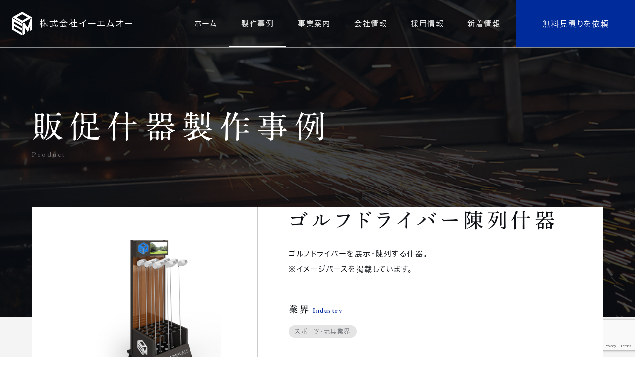

--- FILE ---
content_type: text/html; charset=UTF-8
request_url: https://emo-sp.com/product/sports-toy/p4769/
body_size: 20705
content:
<!DOCTYPE html>
<html class="no-js" lang="ja">

<head>
            <!-- Global site tag (gtag.js) - Google Analytics -->
    <script async src="https://www.googletagmanager.com/gtag/js?id=UA-77465712-1"></script>
    <script>
      window.dataLayer = window.dataLayer || [];

      function gtag() {
        dataLayer.push(arguments);
      }
      gtag('js', new Date());

      gtag('config', 'UA-77465712-1');
    </script>
    <!-- Google Tag Manager -->
    <script>
      (function(w, d, s, l, i) {
        w[l] = w[l] || [];
        w[l].push({
          'gtm.start': new Date().getTime(),
          event: 'gtm.js'
        });
        var f = d.getElementsByTagName(s)[0],
          j = d.createElement(s),
          dl = l != 'dataLayer' ? '&l=' + l : '';
        j.async = true;
        j.src =
          'https://www.googletagmanager.com/gtm.js?id=' + i + dl;
        f.parentNode.insertBefore(j, f);
      })(window, document, 'script', 'dataLayer', 'GTM-W8TJRKP');
    </script>
    <!-- End Google Tag Manager -->
    <meta charset="UTF-8">
  <meta http-equiv="X-UA-Compatible" content="IE=edge">
  <script>
    if (navigator.userAgent.match(/(iPhone|Android.*Mobile)/)) {
      document.write('<meta name="viewport" content="width=device-width,initial-scale=1.0,minimum-scale=1.0,maximum-scale=2.0,user-scalable=1">');
    } else {
      document.write('<meta name="viewport" content="width=1080,maximum-scale=2.0,user-scalable=1">');
    };
  </script>
  <meta name="format-detection" content="telephone=no">
  <title>ゴルフドライバー陳列什器 ｜製作事例｜株式会社イーエムオー</title>
  <meta name='robots' content='index, follow, max-image-preview:large, max-snippet:-1, max-video-preview:-1' />
	<style>img:is([sizes="auto" i], [sizes^="auto," i]) { contain-intrinsic-size: 3000px 1500px }</style>
	
	<!-- This site is optimized with the Yoast SEO plugin v25.6 - https://yoast.com/wordpress/plugins/seo/ -->
	<meta name="description" content="オーダーメイドの販促什器の企画・製作をしている株式会社イーエムオーの製作事例「ゴルフドライバー陳列什器 」です。ゴルフクラブの陳列に使える店舗什器です。同様に、テニスラケットなどの陳列什器も作成可能です。" />
	<link rel="canonical" href="https://emo-sp.com/product/sports-toy/p4769/" />
	<meta property="og:locale" content="ja_JP" />
	<meta property="og:type" content="article" />
	<meta property="og:title" content="ゴルフドライバー陳列什器 ｜製作事例｜株式会社イーエムオー" />
	<meta property="og:description" content="オーダーメイドの販促什器の企画・製作をしている株式会社イーエムオーの製作事例「ゴルフドライバー陳列什器 」です。ゴルフクラブの陳列に使える店舗什器です。同様に、テニスラケットなどの陳列什器も作成可能です。" />
	<meta property="og:url" content="https://emo-sp.com/product/sports-toy/p4769/" />
	<meta property="og:site_name" content="イーエムオー" />
	<meta property="article:publisher" content="https://www.facebook.com/emo.sp.display/" />
	<meta property="article:modified_time" content="2023-05-16T23:40:59+00:00" />
	<meta property="og:image" content="https://emo-sp.com/wp/wp-content/uploads/2021/10/ドライバー什器.jpg" />
	<meta property="og:image:width" content="1261" />
	<meta property="og:image:height" content="1843" />
	<meta property="og:image:type" content="image/jpeg" />
	<meta name="twitter:card" content="summary_large_image" />
	<meta name="twitter:site" content="@emo_sp_display" />
	<meta name="twitter:label1" content="Est. reading time" />
	<meta name="twitter:data1" content="1 minute" />
	<script type="application/ld+json" class="yoast-schema-graph">{"@context":"https://schema.org","@graph":[{"@type":"WebPage","@id":"https://emo-sp.com/product/sports-toy/p4769/","url":"https://emo-sp.com/product/sports-toy/p4769/","name":"ゴルフドライバー陳列什器 ｜製作事例｜株式会社イーエムオー","isPartOf":{"@id":"https://emo-sp.com/#website"},"primaryImageOfPage":{"@id":"https://emo-sp.com/product/sports-toy/p4769/#primaryimage"},"image":{"@id":"https://emo-sp.com/product/sports-toy/p4769/#primaryimage"},"thumbnailUrl":"/wp/wp-content/uploads/2021/10/ドライバー什器.jpg","datePublished":"2021-10-21T11:34:45+00:00","dateModified":"2023-05-16T23:40:59+00:00","description":"オーダーメイドの販促什器の企画・製作をしている株式会社イーエムオーの製作事例「ゴルフドライバー陳列什器 」です。ゴルフクラブの陳列に使える店舗什器です。同様に、テニスラケットなどの陳列什器も作成可能です。","breadcrumb":{"@id":"https://emo-sp.com/product/sports-toy/p4769/#breadcrumb"},"inLanguage":"ja","potentialAction":[{"@type":"ReadAction","target":["https://emo-sp.com/product/sports-toy/p4769/"]}]},{"@type":"ImageObject","inLanguage":"ja","@id":"https://emo-sp.com/product/sports-toy/p4769/#primaryimage","url":"/wp/wp-content/uploads/2021/10/ドライバー什器.jpg","contentUrl":"/wp/wp-content/uploads/2021/10/ドライバー什器.jpg","width":"1261","height":"1843","caption":"ゴルフドライバー陳列什器"},{"@type":"BreadcrumbList","@id":"https://emo-sp.com/product/sports-toy/p4769/#breadcrumb","itemListElement":[{"@type":"ListItem","position":1,"name":"TOP","item":"https://emo-sp.com/"},{"@type":"ListItem","position":2,"name":"販促什器製作事例","item":"https://emo-sp.com/product/"},{"@type":"ListItem","position":3,"name":"スポーツ・玩具業界","item":"https://emo-sp.com/product/category/sports-toy/"},{"@type":"ListItem","position":4,"name":"ゴルフドライバー陳列什器"}]},{"@type":"WebSite","@id":"https://emo-sp.com/#website","url":"https://emo-sp.com/","name":"イーエムオー","description":"","publisher":{"@id":"https://emo-sp.com/#organization"},"potentialAction":[{"@type":"SearchAction","target":{"@type":"EntryPoint","urlTemplate":"https://emo-sp.com/?s={search_term_string}"},"query-input":{"@type":"PropertyValueSpecification","valueRequired":true,"valueName":"search_term_string"}}],"inLanguage":"ja"},{"@type":"Organization","@id":"https://emo-sp.com/#organization","name":"株式会社イーエムオー","alternateName":"EMO, Inc.","url":"https://emo-sp.com/","logo":{"@type":"ImageObject","inLanguage":"ja","@id":"https://emo-sp.com/#/schema/logo/image/","url":"/wp/wp-content/uploads/2025/09/apple-touch-icon.png","contentUrl":"/wp/wp-content/uploads/2025/09/apple-touch-icon.png","width":"180","height":"180","caption":"株式会社イーエムオー"},"image":{"@id":"https://emo-sp.com/#/schema/logo/image/"},"sameAs":["https://www.facebook.com/emo.sp.display/","https://x.com/emo_sp_display","https://www.instagram.com/emo_sp_display/","https://www.tiktok.com/@emo_sp_display","https://jp.pinterest.com/emo_sp_display/_created/","https://juki-shop.stores.jp/"]}]}</script>
	<!-- / Yoast SEO plugin. -->


<link rel='dns-prefetch' href='//www.google.com' />
<link rel='stylesheet' id='wp-block-library-css' href='https://emo-sp.com/wp/wp-includes/css/dist/block-library/style.min.css' type='text/css' media='all' />
<style id='classic-theme-styles-inline-css' type='text/css'>
/*! This file is auto-generated */
.wp-block-button__link{color:#fff;background-color:#32373c;border-radius:9999px;box-shadow:none;text-decoration:none;padding:calc(.667em + 2px) calc(1.333em + 2px);font-size:1.125em}.wp-block-file__button{background:#32373c;color:#fff;text-decoration:none}
</style>
<style id='global-styles-inline-css' type='text/css'>
:root{--wp--preset--aspect-ratio--square: 1;--wp--preset--aspect-ratio--4-3: 4/3;--wp--preset--aspect-ratio--3-4: 3/4;--wp--preset--aspect-ratio--3-2: 3/2;--wp--preset--aspect-ratio--2-3: 2/3;--wp--preset--aspect-ratio--16-9: 16/9;--wp--preset--aspect-ratio--9-16: 9/16;--wp--preset--color--black: #000000;--wp--preset--color--cyan-bluish-gray: #abb8c3;--wp--preset--color--white: #ffffff;--wp--preset--color--pale-pink: #f78da7;--wp--preset--color--vivid-red: #cf2e2e;--wp--preset--color--luminous-vivid-orange: #ff6900;--wp--preset--color--luminous-vivid-amber: #fcb900;--wp--preset--color--light-green-cyan: #7bdcb5;--wp--preset--color--vivid-green-cyan: #00d084;--wp--preset--color--pale-cyan-blue: #8ed1fc;--wp--preset--color--vivid-cyan-blue: #0693e3;--wp--preset--color--vivid-purple: #9b51e0;--wp--preset--gradient--vivid-cyan-blue-to-vivid-purple: linear-gradient(135deg,rgba(6,147,227,1) 0%,rgb(155,81,224) 100%);--wp--preset--gradient--light-green-cyan-to-vivid-green-cyan: linear-gradient(135deg,rgb(122,220,180) 0%,rgb(0,208,130) 100%);--wp--preset--gradient--luminous-vivid-amber-to-luminous-vivid-orange: linear-gradient(135deg,rgba(252,185,0,1) 0%,rgba(255,105,0,1) 100%);--wp--preset--gradient--luminous-vivid-orange-to-vivid-red: linear-gradient(135deg,rgba(255,105,0,1) 0%,rgb(207,46,46) 100%);--wp--preset--gradient--very-light-gray-to-cyan-bluish-gray: linear-gradient(135deg,rgb(238,238,238) 0%,rgb(169,184,195) 100%);--wp--preset--gradient--cool-to-warm-spectrum: linear-gradient(135deg,rgb(74,234,220) 0%,rgb(151,120,209) 20%,rgb(207,42,186) 40%,rgb(238,44,130) 60%,rgb(251,105,98) 80%,rgb(254,248,76) 100%);--wp--preset--gradient--blush-light-purple: linear-gradient(135deg,rgb(255,206,236) 0%,rgb(152,150,240) 100%);--wp--preset--gradient--blush-bordeaux: linear-gradient(135deg,rgb(254,205,165) 0%,rgb(254,45,45) 50%,rgb(107,0,62) 100%);--wp--preset--gradient--luminous-dusk: linear-gradient(135deg,rgb(255,203,112) 0%,rgb(199,81,192) 50%,rgb(65,88,208) 100%);--wp--preset--gradient--pale-ocean: linear-gradient(135deg,rgb(255,245,203) 0%,rgb(182,227,212) 50%,rgb(51,167,181) 100%);--wp--preset--gradient--electric-grass: linear-gradient(135deg,rgb(202,248,128) 0%,rgb(113,206,126) 100%);--wp--preset--gradient--midnight: linear-gradient(135deg,rgb(2,3,129) 0%,rgb(40,116,252) 100%);--wp--preset--font-size--small: 13px;--wp--preset--font-size--medium: 20px;--wp--preset--font-size--large: 36px;--wp--preset--font-size--x-large: 42px;--wp--preset--spacing--20: 0.44rem;--wp--preset--spacing--30: 0.67rem;--wp--preset--spacing--40: 1rem;--wp--preset--spacing--50: 1.5rem;--wp--preset--spacing--60: 2.25rem;--wp--preset--spacing--70: 3.38rem;--wp--preset--spacing--80: 5.06rem;--wp--preset--shadow--natural: 6px 6px 9px rgba(0, 0, 0, 0.2);--wp--preset--shadow--deep: 12px 12px 50px rgba(0, 0, 0, 0.4);--wp--preset--shadow--sharp: 6px 6px 0px rgba(0, 0, 0, 0.2);--wp--preset--shadow--outlined: 6px 6px 0px -3px rgba(255, 255, 255, 1), 6px 6px rgba(0, 0, 0, 1);--wp--preset--shadow--crisp: 6px 6px 0px rgba(0, 0, 0, 1);}:where(.is-layout-flex){gap: 0.5em;}:where(.is-layout-grid){gap: 0.5em;}body .is-layout-flex{display: flex;}.is-layout-flex{flex-wrap: wrap;align-items: center;}.is-layout-flex > :is(*, div){margin: 0;}body .is-layout-grid{display: grid;}.is-layout-grid > :is(*, div){margin: 0;}:where(.wp-block-columns.is-layout-flex){gap: 2em;}:where(.wp-block-columns.is-layout-grid){gap: 2em;}:where(.wp-block-post-template.is-layout-flex){gap: 1.25em;}:where(.wp-block-post-template.is-layout-grid){gap: 1.25em;}.has-black-color{color: var(--wp--preset--color--black) !important;}.has-cyan-bluish-gray-color{color: var(--wp--preset--color--cyan-bluish-gray) !important;}.has-white-color{color: var(--wp--preset--color--white) !important;}.has-pale-pink-color{color: var(--wp--preset--color--pale-pink) !important;}.has-vivid-red-color{color: var(--wp--preset--color--vivid-red) !important;}.has-luminous-vivid-orange-color{color: var(--wp--preset--color--luminous-vivid-orange) !important;}.has-luminous-vivid-amber-color{color: var(--wp--preset--color--luminous-vivid-amber) !important;}.has-light-green-cyan-color{color: var(--wp--preset--color--light-green-cyan) !important;}.has-vivid-green-cyan-color{color: var(--wp--preset--color--vivid-green-cyan) !important;}.has-pale-cyan-blue-color{color: var(--wp--preset--color--pale-cyan-blue) !important;}.has-vivid-cyan-blue-color{color: var(--wp--preset--color--vivid-cyan-blue) !important;}.has-vivid-purple-color{color: var(--wp--preset--color--vivid-purple) !important;}.has-black-background-color{background-color: var(--wp--preset--color--black) !important;}.has-cyan-bluish-gray-background-color{background-color: var(--wp--preset--color--cyan-bluish-gray) !important;}.has-white-background-color{background-color: var(--wp--preset--color--white) !important;}.has-pale-pink-background-color{background-color: var(--wp--preset--color--pale-pink) !important;}.has-vivid-red-background-color{background-color: var(--wp--preset--color--vivid-red) !important;}.has-luminous-vivid-orange-background-color{background-color: var(--wp--preset--color--luminous-vivid-orange) !important;}.has-luminous-vivid-amber-background-color{background-color: var(--wp--preset--color--luminous-vivid-amber) !important;}.has-light-green-cyan-background-color{background-color: var(--wp--preset--color--light-green-cyan) !important;}.has-vivid-green-cyan-background-color{background-color: var(--wp--preset--color--vivid-green-cyan) !important;}.has-pale-cyan-blue-background-color{background-color: var(--wp--preset--color--pale-cyan-blue) !important;}.has-vivid-cyan-blue-background-color{background-color: var(--wp--preset--color--vivid-cyan-blue) !important;}.has-vivid-purple-background-color{background-color: var(--wp--preset--color--vivid-purple) !important;}.has-black-border-color{border-color: var(--wp--preset--color--black) !important;}.has-cyan-bluish-gray-border-color{border-color: var(--wp--preset--color--cyan-bluish-gray) !important;}.has-white-border-color{border-color: var(--wp--preset--color--white) !important;}.has-pale-pink-border-color{border-color: var(--wp--preset--color--pale-pink) !important;}.has-vivid-red-border-color{border-color: var(--wp--preset--color--vivid-red) !important;}.has-luminous-vivid-orange-border-color{border-color: var(--wp--preset--color--luminous-vivid-orange) !important;}.has-luminous-vivid-amber-border-color{border-color: var(--wp--preset--color--luminous-vivid-amber) !important;}.has-light-green-cyan-border-color{border-color: var(--wp--preset--color--light-green-cyan) !important;}.has-vivid-green-cyan-border-color{border-color: var(--wp--preset--color--vivid-green-cyan) !important;}.has-pale-cyan-blue-border-color{border-color: var(--wp--preset--color--pale-cyan-blue) !important;}.has-vivid-cyan-blue-border-color{border-color: var(--wp--preset--color--vivid-cyan-blue) !important;}.has-vivid-purple-border-color{border-color: var(--wp--preset--color--vivid-purple) !important;}.has-vivid-cyan-blue-to-vivid-purple-gradient-background{background: var(--wp--preset--gradient--vivid-cyan-blue-to-vivid-purple) !important;}.has-light-green-cyan-to-vivid-green-cyan-gradient-background{background: var(--wp--preset--gradient--light-green-cyan-to-vivid-green-cyan) !important;}.has-luminous-vivid-amber-to-luminous-vivid-orange-gradient-background{background: var(--wp--preset--gradient--luminous-vivid-amber-to-luminous-vivid-orange) !important;}.has-luminous-vivid-orange-to-vivid-red-gradient-background{background: var(--wp--preset--gradient--luminous-vivid-orange-to-vivid-red) !important;}.has-very-light-gray-to-cyan-bluish-gray-gradient-background{background: var(--wp--preset--gradient--very-light-gray-to-cyan-bluish-gray) !important;}.has-cool-to-warm-spectrum-gradient-background{background: var(--wp--preset--gradient--cool-to-warm-spectrum) !important;}.has-blush-light-purple-gradient-background{background: var(--wp--preset--gradient--blush-light-purple) !important;}.has-blush-bordeaux-gradient-background{background: var(--wp--preset--gradient--blush-bordeaux) !important;}.has-luminous-dusk-gradient-background{background: var(--wp--preset--gradient--luminous-dusk) !important;}.has-pale-ocean-gradient-background{background: var(--wp--preset--gradient--pale-ocean) !important;}.has-electric-grass-gradient-background{background: var(--wp--preset--gradient--electric-grass) !important;}.has-midnight-gradient-background{background: var(--wp--preset--gradient--midnight) !important;}.has-small-font-size{font-size: var(--wp--preset--font-size--small) !important;}.has-medium-font-size{font-size: var(--wp--preset--font-size--medium) !important;}.has-large-font-size{font-size: var(--wp--preset--font-size--large) !important;}.has-x-large-font-size{font-size: var(--wp--preset--font-size--x-large) !important;}
:where(.wp-block-post-template.is-layout-flex){gap: 1.25em;}:where(.wp-block-post-template.is-layout-grid){gap: 1.25em;}
:where(.wp-block-columns.is-layout-flex){gap: 2em;}:where(.wp-block-columns.is-layout-grid){gap: 2em;}
:root :where(.wp-block-pullquote){font-size: 1.5em;line-height: 1.6;}
</style>
<link rel='stylesheet' id='contact-form-7-css' href='https://emo-sp.com/wp/wp-content/plugins/contact-form-7/includes/css/styles.css' type='text/css' media='all' />
<link rel='stylesheet' id='cf7msm_styles-css' href='https://emo-sp.com/wp/wp-content/plugins/contact-form-7-multi-step-module/resources/cf7msm.css' type='text/css' media='all' />
<script type="text/javascript" src="https://emo-sp.com/wp/wp-includes/js/jquery/jquery.min.js" id="jquery-core-js"></script>
<link rel="https://api.w.org/" href="https://emo-sp.com/wp-json/" /><link rel="llms-sitemap" href="https://emo-sp.com/llms.txt" />
  <script type="application/ld+json">
    {
      "@context": "http://schema.org",
      "@type": "WebSite",
      "url": "https://emo-sp.com",
      "potentialAction": {
        "@type": "SearchAction",
        "target": "https://emo-sp.com?s={search_term}",
        "query-input": "required name=search_term"
      }
    }
  </script>
  <!-- fontawesome -->
  <script src="https://kit.fontawesome.com/c3c8997823.js" crossorigin="anonymous"></script>
  <link rel="stylesheet" href="https://emo-sp.com/wp/wp-content/themes/standard/css/reset.css">
  <link rel="stylesheet" href="https://emo-sp.com/wp/wp-content/themes/standard/css/common.css">
  <link rel="stylesheet" href="https://emo-sp.com/wp/wp-content/themes/standard/css/loops.css">
  <link rel="stylesheet" href="https://emo-sp.com/wp/wp-content/themes/standard/css/slick.css">
  <link rel="stylesheet" href="https://emo-sp.com/wp/wp-content/themes/standard/css/main.css">
  <link rel="stylesheet" href="https://emo-sp.com/wp/wp-content/themes/standard/css/mce.css">
  <link rel="stylesheet" href="https://emo-sp.com/wp/wp-content/themes/standard/style.css">
  <link rel="stylesheet" media="print" href="https://emo-sp.com/wp/wp-content/themes/standard/css/print.css">
  <link rel="shortcut icon" href="/favicon.ico">
  <link rel="apple-touch-icon" sizes="180x180" href="/apple-touch-icon.png">
  <script src="//typesquare.com/3/tsst/script/ja/typesquare.js?60cc056642f8410eb48d31d0e90393a3"></script>
  <link rel="preconnect" href="https://fonts.googleapis.com">
  <link rel="preconnect" href="https://fonts.gstatic.com" crossorigin>
  <link href="https://fonts.googleapis.com/css2?family=EB+Garamond:ital,wght@0,400..800;1,400..800&display=swap" rel="stylesheet">
        </head>


<body class="subpage single single-product single-product-4769 post-type-product" id="top">

          <!-- Google Tag Manager (noscript) -->
    <noscript><iframe src="https://www.googletagmanager.com/ns.html?id=GTM-W8TJRKP" height="0" width="0" style="display:none;visibility:hidden"></iframe></noscript>
    <!-- End Google Tag Manager (noscript) -->
  
  <svg aria-hidden="true" style="position: absolute; width: 0; height: 0; overflow: hidden;" version="1.1" xmlns="http://www.w3.org/2000/svg" xmlns:xlink="http://www.w3.org/1999/xlink">
<defs>
<symbol id="icon-new_tab" viewBox="0 0 32 32">
<title>new_tab</title>
<path fill="#0D1116" d="M6 0v26h26v-26h-26zM29.5 23.5h-21v-21h21v21z"></path>
<path fill="#0D1116" d="M2.5 29.5v-23.5h-2.5v26h26v-2.5h-2.5z"></path>
<path fill="#0D1116" d="M14.551 19.552l7.366-7.366v5.3h2.5v-9.567h-9.567v2.5h5.3l-7.366 7.366z"></path>
</symbol>
<symbol id="icon-pdf" viewBox="0 0 73 32">
<title>pdf</title>
<path fill="#0D1116" d="M7.273 0h58.182c4.017 0 7.273 3.256 7.273 7.273v0 17.455c0 4.017-3.256 7.273-7.273 7.273v0h-58.182c-4.017 0-7.273-3.256-7.273-7.273v0-17.455c0-4.017 3.256-7.273 7.273-7.273v0zM19.418 19.276c0.101 0.005 0.219 0.008 0.338 0.008 1.762 0 3.38-0.613 4.654-1.638l-0.014 0.011c1.174-0.998 1.914-2.477 1.914-4.128 0-0.077-0.002-0.153-0.005-0.229l0 0.011c0.006-0.091 0.010-0.197 0.010-0.304 0-1.474-0.672-2.791-1.725-3.662l-0.008-0.006c-1.264-0.863-2.824-1.377-4.505-1.377-0.194 0-0.387 0.007-0.578 0.020l0.026-0.001h-6.481v17.126h3.75v-5.83h2.618zM18.055 10.673c0.184-0.020 0.397-0.031 0.612-0.031 1.052 0 2.041 0.268 2.903 0.741l-0.031-0.016c0.542 0.447 0.885 1.119 0.885 1.871 0 0.054-0.002 0.107-0.005 0.16l0-0.007c0.006 0.072 0.010 0.155 0.010 0.24 0 0.847-0.355 1.611-0.923 2.152l-0.001 0.001c-0.879 0.512-1.935 0.815-3.062 0.815-0.236 0-0.469-0.013-0.698-0.039l0.028 0.003h-1.002v-5.888h1.284zM34.419 25.105c0.168 0.007 0.365 0.012 0.562 0.012 1.787 0 3.494-0.347 5.056-0.976l-0.091 0.032c1.388-0.647 2.507-1.674 3.248-2.949l0.019-0.035c0.769-1.287 1.223-2.838 1.223-4.495 0-0.048-0-0.096-0.001-0.143l0 0.007c0.003-0.093 0.005-0.203 0.005-0.313 0-1.644-0.439-3.186-1.205-4.515l0.023 0.044c-0.76-1.257-1.856-2.242-3.166-2.846l-0.045-0.018c-1.497-0.599-3.232-0.946-5.048-0.946-0.22 0-0.438 0.005-0.655 0.015l0.031-0.001h-5.353v17.127h5.398zM34.612 10.673q5.898 0 5.898 5.852 0 5.887-5.898 5.887h-1.843v-11.738h1.841zM59.385 7.98h-11.978v17.126h3.75v-7.651h7.455v-2.826h-7.478v-3.807h8.25v-2.842z"></path>
</symbol>
</defs>
</svg>

  <div id="cursor"></div>
  <div id="stalker"></div>

  <header class="header">
    <div class="inner flex flex-j-between flex-a-ctr">

      <h1 class="header--logo">
        <a href="/">
          <img class="header--logo--w" src="/wp/wp-content/themes/standard/images/common/logo-header-w.png" srcset="/wp/wp-content/themes/standard/images/common/logo-header-w.png 1x, /wp/wp-content/themes/standard/images/common/logo-header-w_sp.png 2x" width="243" height="47" alt="ゴルフドライバー陳列什器 ｜製作事例｜株式会社イーエムオー">
          <img class="header--logo--b" src="/wp/wp-content/themes/standard/images/common/logo-header-bl.png" srcset="/wp/wp-content/themes/standard/images/common/logo-header-bl.png 1x, /wp/wp-content/themes/standard/images/common/logo-header-bl_sp.png 2x" width="243" height="47" alt="ゴルフドライバー陳列什器 ｜製作事例｜株式会社イーエムオー">
        </a>
      </h1>

              <div class="gnav_btn pc-none-flex flex-j-ctr flex-a-ctr">
          <div class="gnav_btn--lines">
            <span></span><span></span><span></span>
          </div>
        </div>
        <nav class="gnav">
          <div class="gnav--bg pc-none"></div>
          <div class="flex flex-a-ctr flex-j-ctr flex-sp-block">
            
<ul class="gnav--menu flex flex-j-ctr flex-sp-block">
  <li>
    <a class="gnav--link" href="/" data-href="/"><span>ホーム</span></a>
  </li>
  <li class="gnav--child--wrap">
    <a class="gnav--link" href="/product/" data-href="/product/"><span>製作事例</span></a>
    <div class="gnav_sub_toggle"></div>
    <div class="gnav--child">
              <div class="gnav--child_item">
          <div class="gnav--child_item--ttl side--ttl">
            <span class="font-jp font-jp-ttl txt-xlg">業界</span>
            <span class="font-en font-en-ttl txt-xsm txt-blue">Industry</span>
          </div>
          <div class="gnav_sub_toggle"></div>
          <ul class="gnav--child_item--list sp-none">
                          <li>
                <a href="https://emo-sp.com/product/category/electric/">家電・通信業界</a>              </li>
                          <li>
                <a href="https://emo-sp.com/product/category/beauty/">化粧品・美容業界</a>              </li>
                          <li>
                <a href="https://emo-sp.com/product/category/sports-toy/">スポーツ・玩具業界</a>              </li>
                          <li>
                <a href="https://emo-sp.com/product/category/advertising-publishing/">広告・出版業界</a>              </li>
                          <li>
                <a href="https://emo-sp.com/product/category/food-drink/">食品・飲料業界</a>              </li>
                          <li>
                <a href="https://emo-sp.com/product/category/fashion/">アパレル・その他業界</a>              </li>
                      </ul>
        </div>
              <div class="gnav--child_item">
          <div class="gnav--child_item--ttl side--ttl">
            <span class="font-jp font-jp-ttl txt-xlg">用途</span>
            <span class="font-en font-en-ttl txt-xsm txt-blue">Use Case</span>
          </div>
          <div class="gnav_sub_toggle"></div>
          <ul class="gnav--child_item--list sp-none">
                          <li>
                <a href="https://emo-sp.com/product/usecase_category/exhibition/">イベント / 展示什器</a>              </li>
                          <li>
                <a href="https://emo-sp.com/product/usecase_category/product-display/">商品陳列什器</a>              </li>
                          <li>
                <a href="https://emo-sp.com/product/usecase_category/trial-play/">試遊 / 訴求什器</a>              </li>
                          <li>
                <a href="https://emo-sp.com/product/usecase_category/rack/">ラック什器</a>              </li>
                          <li>
                <a href="https://emo-sp.com/product/usecase_category/infection/">感染症対策什器</a>              </li>
                          <li>
                <a href="https://emo-sp.com/product/usecase_category/store/">店舗備品 / 装飾品</a>              </li>
                          <li>
                <a href="https://emo-sp.com/product/usecase_category/design/">デザイン / パース</a>              </li>
                      </ul>
        </div>
              <div class="gnav--child_item">
          <div class="gnav--child_item--ttl side--ttl">
            <span class="font-jp font-jp-ttl txt-xlg">素材</span>
            <span class="font-en font-en-ttl txt-xsm txt-blue">Material</span>
          </div>
          <div class="gnav_sub_toggle"></div>
          <ul class="gnav--child_item--list sp-none">
                          <li>
                <a href="https://emo-sp.com/product/material_category/steel/">スチール・鉄</a>              </li>
                          <li>
                <a href="https://emo-sp.com/product/material_category/paper/">紙製・厚紙</a>              </li>
                          <li>
                <a href="https://emo-sp.com/product/material_category/resin/">樹脂・アクリル</a>              </li>
                          <li>
                <a href="https://emo-sp.com/product/material_category/led/">LED・電飾</a>              </li>
                          <li>
                <a href="https://emo-sp.com/product/material_category/digital-signage/">デジタルサイネージ</a>              </li>
                          <li>
                <a href="https://emo-sp.com/product/material_category/wood/">木材・木工</a>              </li>
                          <li>
                <a href="https://emo-sp.com/product/material_category/other/">その他素材</a>              </li>
                      </ul>
        </div>
          </div>
  </li>
  <li>
    <a class="gnav--link" href="/service/" data-href="/service/"><span>事業案内</span></a>
  </li>
  <li>
    <a class="gnav--link" href="/company/" data-href="/company/"><span>会社情報</span></a>
  </li>
  <li class="sub_nav-link">
    <a class="gnav--link" href="/recruit/" data-href="/recruit/"><span>採用情報</span></a>
    <div class="gnav_sub_toggle"></div>
    <div class="head_sub_nav--wrap">
      <ul class="head_sub_nav">
        <li>
          <a class="icon-arrow-anime" href="/interview/">
            <span>先輩社員インタビュー</span>
            <svg class="icon-arrow" xmlns="http://www.w3.org/2000/svg" viewBox="0 0 23 6">
              <path fill="#fff" fill-rule="evenodd" d="M0 2h16v1H0V2z" />
              <path fill="#fff" fill-rule="evenodd" d="M15 .337l7.466 2.697L15 5.732" />
            </svg>
          </a>
        </li>
        <li>
          <a class="icon-arrow-anime" href="/requirements/">
            <span>募集求人一覧</span>
            <svg class="icon-arrow" xmlns="http://www.w3.org/2000/svg" viewBox="0 0 23 6">
              <path fill="#fff" fill-rule="evenodd" d="M0 2h16v1H0V2z" />
              <path fill="#fff" fill-rule="evenodd" d="M15 .337l7.466 2.697L15 5.732" />
            </svg>
          </a>
        </li>
        <li>
          <a class="icon-arrow-anime" href="/entry/" target="_blank" rel="noopener">
            <span>採用エントリー</span>
            <svg class="icon-arrow" xmlns="http://www.w3.org/2000/svg" viewBox="0 0 23 6">
              <path fill="#fff" fill-rule="evenodd" d="M0 2h16v1H0V2z" />
              <path fill="#fff" fill-rule="evenodd" d="M15 .337l7.466 2.697L15 5.732" />
            </svg>
          </a>
        </li>
      </ul>
    </div>
  </li>
  <li>
    <a class="gnav--link" href="/news/" data-href="/news/"><span>新着情報</span></a>
  </li>
  <li class="gnav--contact cta_contact">
    <a href="/contact/" class="gnav--link" target="_blank" rel="noopener">
      <span>無料見積りを依頼</span>
    </a>
  </li>
</ul>          </div>
          <ul class="sns_list flex flex-a-ctr">
  <li>
    <a href="https://www.facebook.com/emo.sp.display/" target="_blank" rel="noopener noreferrer">
      <svg xmlns="http://www.w3.org/2000/svg" viewBox="0 0 10.06 19.4"><path fill="#060c19" fill-rule="evenodd" d="M6.52 19.4v-8.9h2.97l.44-3.4H6.52V4.9a1.445 1.445 0 011.71-1.7h1.82V.1C9.74.1 8.65 0 7.39 0a4.132 4.132 0 00-4.43 4.5v2.6H-.01v3.4h2.97v8.9h3.56z"/></svg>
    </a>
  </li>
  <li>
    <a href="https://www.instagram.com/emo_sp_display/" target="_blank" rel="noopener noreferrer">
      <svg xmlns="http://www.w3.org/2000/svg" viewBox="0 0 19.88 19.8"><path fill="#060c19" fill-rule="evenodd" d="M13.66-.1H6.21A6.242 6.242 0 000 6.2v7.4a6.22 6.22 0 006.21 6.2h7.45a6.22 6.22 0 006.21-6.2V6.2a6.242 6.242 0 00-6.21-6.3zm4.35 13.7a4.4 4.4 0 01-4.35 4.4H6.21a4.4 4.4 0 01-4.35-4.4V6.2a4.4 4.4 0 014.35-4.4h7.45a4.4 4.4 0 014.35 4.4v7.4zM9.93 4.9a4.955 4.955 0 00-4.96 5 4.965 4.965 0 109.93 0 4.957 4.957 0 00-4.97-5zm0 8.1a3.1 3.1 0 113.11-3.1A3.109 3.109 0 019.93 13zm5.34-9.1a.66.66 0 01.67.6.666.666 0 11-1.33 0 .657.657 0 01.66-.6z"/></svg>
    </a>
  </li>
  <li>
    <a href="https://twitter.com/emo_sp_display/" target="_blank" rel="noopener noreferrer">
      <svg xmlns="http://www.w3.org/2000/svg" viewBox="0 0 19.5 15.8"><path fill="#060c19" fill-rule="evenodd" d="M19.51 1.8a6.317 6.317 0 01-2.31.7A4.111 4.111 0 0018.96.3a7.354 7.354 0 01-2.53.9A4.328 4.328 0 0013.5 0a4.005 4.005 0 00-4 4 3.942 3.942 0 00.1.9A11.582 11.582 0 011.35.7a4.114 4.114 0 00-.55 2A3.939 3.939 0 002.58 6a3.7 3.7 0 01-1.81-.4 3.965 3.965 0 003.21 3.9 3.621 3.621 0 01-1.05.2c-.26 0-.52-.1-.76-.1a4.117 4.117 0 003.74 2.8 8.45 8.45 0 01-4.96 1.7 3.109 3.109 0 01-.96-.1 10.8 10.8 0 006.14 1.8A11.317 11.317 0 0017.52 4.4c0-.1-.01-.3-.02-.5a6.241 6.241 0 002.01-2.1z"/></svg>
    </a>
  </li>
  <li class="line">
    <a href="https://line.me/R/ti/p/%40325ygswp" target="_blank" rel="noopener noreferrer">
      <svg xmlns="http://www.w3.org/2000/svg" viewBox="0 0 24.16 23.2"><path fill="#060c19" fill-rule="evenodd" d="M24.16 9.9c0-5.5-5.43-9.9-12.09-9.9S-.01 4.4-.01 9.9c0 4.9 4.29 9 10.1 9.7a1.71 1.71 0 011.07.6 2.556 2.556 0 01.04 1.1s-.15.9-.18 1.1c-.05.3-.24 1.2 1.05.6a38.289 38.289 0 009.5-7h-.01a9.112 9.112 0 002.6-6.1zM7.81 12.8a.232.232 0 01-.24.2H4.18a.14.14 0 01-.16-.1.155.155 0 01-.07-.1V7.5a.257.257 0 01.24-.3h.84a.257.257 0 01.24.3v4.2h2.3a.232.232 0 01.24.2v.9zm2.04 0a.232.232 0 01-.24.2h-.84a.232.232 0 01-.24-.2V7.5a.257.257 0 01.24-.3h.84a.257.257 0 01.24.3v5.3zm5.83 0a.222.222 0 01-.23.2h-.98c-.02 0-.04-.1-.06-.1l-2.42-3.3v3.2a.222.222 0 01-.23.2h-.85a.232.232 0 01-.24-.2V7.5a.257.257 0 01.24-.3h.93c.01 0 .01 0 .02.1h.09l2.42 3.3V7.5a.25.25 0 01.23-.3h.85a.25.25 0 01.23.3v5.3zm4.69-4.5a.257.257 0 01-.24.3h-2.3v.9h2.3a.232.232 0 01.24.2v.8a.257.257 0 01-.24.3h-2.3v.9h2.3a.232.232 0 01.24.2v.9a.232.232 0 01-.24.2h-3.39a.14.14 0 01-.16-.1h-.01a.137.137 0 01-.06-.1V7.5a.212.212 0 01.06-.2h.01a1.116 1.116 0 01.16-.1h3.39a.257.257 0 01.24.3v.8z"/></svg>
    </a>
  </li>
  <li>
    <a href="https://www.tiktok.com/@emo_sp_display" target="_blank" rel="noopener noreferrer">
    <svg width="21" height="24" viewBox="0 0 21 24" fill="none" xmlns="http://www.w3.org/2000/svg">
<path d="M11.02 0H15.02C15.063 0.174714 15.0963 0.351644 15.12 0.53C15.2419 1.92107 15.8783 3.21667 16.9047 4.16352C17.931 5.11037 19.2736 5.6404 20.67 5.65V9.42C20.4829 9.48082 20.2865 9.50791 20.09 9.5C19.1596 9.39723 18.2374 9.23017 17.33 9C16.5469 8.69864 15.7852 8.34449 15.05 7.94V8.44C15.05 10.44 15.05 12.5 15.05 14.53C15.06 15.3562 15.0065 16.182 14.89 17C14.7146 18.3654 14.1924 19.6632 13.3731 20.7695C12.5538 21.8759 11.4649 22.7539 10.21 23.32C9.47257 23.5912 8.71748 23.8117 7.95 23.98H6.56C6.50176 23.9524 6.4416 23.929 6.38 23.91C4.97117 23.7308 3.64778 23.1356 2.57899 22.2004C1.5102 21.2652 0.744582 20.0326 0.38 18.66C0.212146 18.0627 0.0851854 17.4546 0 16.84V15.67C0.11 15.12 0.19 14.57 0.35 14.03C0.800688 12.5881 1.67143 11.3134 2.85077 10.3692C4.03011 9.42504 5.46438 8.85428 6.97 8.73C7.42 8.66 7.87 8.64 8.35 8.6C8.35 9.9 8.35 11.1 8.35 12.31C8.35 12.6 8.2 12.64 7.96 12.71C7.19328 12.8858 6.4411 13.1198 5.71 13.41C5.14692 13.6222 4.66314 14.0031 4.32483 14.5007C3.98652 14.9984 3.8102 15.5884 3.82 16.19C3.77759 16.8723 3.93707 17.5519 4.27852 18.1441C4.61997 18.7364 5.12828 19.2149 5.74 19.52C6.29938 19.8659 6.94912 20.0373 7.60634 20.0124C8.26355 19.9874 8.89844 19.7673 9.43 19.38C9.82801 19.095 10.1618 18.7297 10.4099 18.3077C10.6579 17.8857 10.8146 17.4164 10.87 16.93C10.9896 15.9347 11.0397 14.9323 11.02 13.93C11.02 9.49 11.02 5.04667 11.02 0.6C11.05 0.39 11.03 0.2 11.02 0Z" fill="black"/>
</svg>

    </a>
  </li>
  <li>
    <a href="https://www.pinterest.jp/emo_sp_display/_created/" target="_blank" rel="noopener noreferrer">
    <svg width="24" height="24" viewBox="0 0 24 24" fill="none" xmlns="http://www.w3.org/2000/svg">
<path d="M12 0C5.38324 0 0 5.38324 0 12C0 17.157 3.27004 21.5636 7.84507 23.2575C7.71329 22.0828 7.73396 20.1589 7.95139 19.2274C8.15501 18.3525 9.26682 13.6515 9.26682 13.6515C9.26682 13.6515 8.93118 12.9794 8.93118 11.9866C8.93118 10.4265 9.83506 9.26253 10.9607 9.26253C11.918 9.26253 12.3797 9.98129 12.3797 10.8425C12.3797 11.8054 11.7674 13.2438 11.4503 14.577C11.1859 15.694 12.0103 16.6047 13.1114 16.6047C15.1051 16.6047 16.6375 14.5023 16.6375 11.468C16.6375 8.78234 14.7081 6.90429 11.9526 6.90429C8.7612 6.90429 6.88789 9.29832 6.88789 11.7726C6.88789 12.7365 7.25894 13.7702 7.72272 14.3328C7.81418 14.4441 7.82755 14.5412 7.80039 14.6542C7.7154 15.0084 7.52643 15.7703 7.48889 15.9265C7.44013 16.1323 7.32622 16.175 7.11395 16.0762C5.71267 15.4239 4.83682 13.3759 4.83682 11.7303C4.83682 8.19214 7.40733 4.9421 12.2489 4.9421C16.1405 4.9421 19.1645 7.71454 19.1645 11.421C19.1645 15.2871 16.7264 18.3982 13.3435 18.3982C12.2067 18.3982 11.1384 17.8076 10.773 17.1099C10.773 17.1099 10.2104 19.2516 10.0736 19.7767C9.83757 20.6847 8.82705 22.5659 8.31977 23.4203C9.48025 23.7952 10.7164 24 12 24C18.617 24 24 18.617 24 12C24 5.38324 18.617 0 12 0Z" fill="black"/>
</svg>
    </a>
  </li>
  <li class="store">
    <a href="https://juki-shop.stores.jp/" target="_blank" rel="noopener noreferrer">
      <svg xmlns="http://www.w3.org/2000/svg" viewBox="0 0 18 25"><path fill="#060c19" fill-rule="evenodd" d="M13.64 16.5c-1.98 1.2-3.84 2.3-5.73 3.4-2.37-1.4-4.72-2.9-7.17-4.4 0-2-.01-4 .01-6A1.908 1.908 0 011 8.7C2.85 5.9 4.7 3 6.61 0c2.35 1.4 4.65 2.8 7.03 4.3v12.2zM7.05 1.8C5.44 4.3 3.9 6.7 2.37 9.1a1.522 1.522 0 00-.3.7c-.03 1.7-.02 3.3-.02 5 1.52.9 2.93 1.8 4.54 2.7 0-1.1.05-2.1-.01-3.1a4.279 4.279 0 01.86-3c.68-.9 1.22-1.9 1.87-2.9C8.4 8 7.54 7.4 6.73 6.9V5.5c1.16.6 2.2 1.2 3.33 1.8.58-.9 1.1-1.7 1.69-2.6-1.59-1-3.08-1.9-4.7-2.9zm5.2 5a.186.186 0 01-.19-.1c-1.4 2.2-2.8 4.4-4.09 6.4v5.2c1.5-.9 2.88-1.7 4.28-2.5v-9zM7.5 23.4c3.07-1.9 6.14-3.7 9.24-5.6V5.5c.52.3.88.5 1.25.7v12.4c-3.45 2.1-6.95 4.2-10.49 6.4q-3.765-2.25-7.51-4.5V19C2.58 20.5 5 21.9 7.5 23.4z"/></svg>
    </a>
  </li>
</ul>        </nav>
      
    </div>
  </header>

  
<script>console.log({"ID":3644,"id":3644,"title":"ttl-img04","filename":"ttl-img04.jpg","filesize":426963,"url":"\/wp\/wp-content\/uploads\/2021\/05\/ttl-img04.jpg","link":"https:\/\/emo-sp.com\/product\/attachment\/ttl-img04\/","alt":"","author":"2","description":"","caption":"","name":"ttl-img04","status":"inherit","uploaded_to":930,"date":"2021-05-31 07:55:52","modified":"2021-06-01 08:26:28","menu_order":0,"mime_type":"image\/jpeg","type":"image","subtype":"jpeg","icon":"https:\/\/emo-sp.com\/wp\/wp-includes\/images\/media\/default.png","width":1920,"height":440,"sizes":{"thumbnail":"\/wp\/wp-content\/uploads\/2021\/05\/ttl-img04-400x92.jpg","thumbnail-width":400,"thumbnail-height":92,"medium":"\/wp\/wp-content\/uploads\/2021\/05\/ttl-img04-640x147.jpg","medium-width":640,"medium-height":147,"medium_large":"\/wp\/wp-content\/uploads\/2021\/05\/ttl-img04.jpg","medium_large-width":1920,"medium_large-height":440,"large":"\/wp\/wp-content\/uploads\/2021\/05\/ttl-img04.jpg","large-width":1920,"large-height":440,"1536x1536":"\/wp\/wp-content\/uploads\/2021\/05\/ttl-img04-1536x352.jpg","1536x1536-width":1536,"1536x1536-height":352,"2048x2048":"\/wp\/wp-content\/uploads\/2021\/05\/ttl-img04.jpg","2048x2048-width":1920,"2048x2048-height":440,"medium_lg":"\/wp\/wp-content\/uploads\/2021\/05\/ttl-img04-1170x268.jpg","medium_lg-width":1170,"medium_lg-height":268,"extra_large":"\/wp\/wp-content\/uploads\/2021\/05\/ttl-img04.jpg","extra_large-width":1920,"extra_large-height":440}})</script>
<div class="page_ttl flex flex-a-ctr">
  <div class="page_ttl--bg" style="background-image:url(/wp/wp-content/uploads/2021/05/ttl-img04.jpg);"></div>
      <div class="page_ttl--bg pc-none" style="background-image:url(/wp/wp-content/uploads/2021/06/ttl-img04_sp.jpg);"></div>
    <h2 class="inner">
    <span class="page_ttl-jp txt-wh">販促什器製作事例</span>
    <span class="page_ttl-en font-en font-en-ttl">product</span>
  </h2>
</div>

<!-- start breadcrumb - パンくず -->
<div id="breadcrumbs" class="breadcrumbs"><div class="inner"><span><span><a href="https://emo-sp.com/">TOP</a></span> ／ <span><a href="https://emo-sp.com/product/">販促什器製作事例</a></span> ／ <span><a href="https://emo-sp.com/product/category/sports-toy/">スポーツ・玩具業界</a></span> ／ <span class="breadcrumb_last" aria-current="page">ゴルフドライバー陳列什器</span></span></div></div><!-- end breadcrumb - パンくず -->


<div class="container">

  
<div class="product--wrap">
  <div class="inner section_pdg-sm pos_rel">
    <main class="main_column flex flex-a-start flex-sp-block">
              <div class="product--img">
                      <img class="object-fit-img" src="/wp/wp-content/uploads/2021/10/ドライバー什器.jpg" width="1261" height="1843" alt="ゴルフドライバー陳列什器">
                  </div>
        <article class="product--info mgn-btm16">
          <h2 class="section_ttl mgn-btm24 font-jp font-jp-ttl">ゴルフドライバー陳列什器</h2>
          <div class="mce-content-body clearfix mgn-btm32"><p>ゴルフドライバーを展示・陳列する什器。<br />
※イメージパースを掲載しています。</p>
</div>
          
          <div class="product--cats flex flex-c-wrap">
           
                          <div class="product--cats--item">
                <h3 class="font-jp font-jp-ttl">業界<span class="font-en">Industry</span></h3>
                <ul class="flex flex-c-wrap">
                  <li><a class="cat_link" href="https://emo-sp.com/product/category/sports-toy/">スポーツ・玩具業界</a></li>                </ul>
              </div>
             
                          <div class="product--cats--item">
                <h3 class="font-jp font-jp-ttl">用途<span class="font-en">Use Case</span></h3>
                <ul class="flex flex-c-wrap">
                  <li><a class="cat_link" href="https://emo-sp.com/product/usecase_category/exhibition/">イベント / 展示什器</a></li><li><a class="cat_link" href="https://emo-sp.com/product/usecase_category/product-display/">商品陳列什器</a></li><li><a class="cat_link" href="https://emo-sp.com/product/usecase_category/trial-play/">試遊 / 訴求什器</a></li><li><a class="cat_link" href="https://emo-sp.com/product/usecase_category/design/">デザイン / パース</a></li>                </ul>
              </div>
             
                          <div class="product--cats--item">
                <h3 class="font-jp font-jp-ttl">素材<span class="font-en">Material</span></h3>
                <ul class="flex flex-c-wrap">
                  <li><a class="cat_link" href="https://emo-sp.com/product/material_category/steel/">スチール・鉄</a></li>                </ul>
              </div>
                      </div><!-- product cats -->
        </article>
          </main>
    <!-- ページ送り -->
    <nav class="wp-pagenavi wp-pagenavi-single">
       <a href="https://emo-sp.com/product/sports-toy/p4837/" rel="next"></a>      <a href="/product/"><small class="font-en">Back to List</small></a>
       <a href="https://emo-sp.com/product/sports-toy/p4771/" rel="prev"></a>     </nav>
  </div>
</div><!-- product wrap -->

<div class="inner inner-sm section_pdg-sm">
  <h2 class="section_ttl-en">
    <span class="font-en font-en-ttl">Product</span>
    <span class="font-jp font-jp-ttl">同業界の製作事例</span>
  </h2>
    <div class="product--list posts-ctr">
      
<article class="post post-product hover_overlay_item">
      <div class="post--img">
      <img class="object-fit-img" src="/wp/wp-content/uploads/2021/09/IMG_3797w.png" alt="玩具陳列什器" width="183" height="280">
        <div class="hover_overlay font-en">
      <span>m</span>
      <span>o</span>
      <span>r</span>
      <span>e</span>
      <div></div>
    </div>
    </div>
    <div class="post--txtarea">
    <div class="post--info flex flex-a-ctr mgn-btm8">
              <div class="cat_link"><a href="https://emo-sp.com/product/category/sports-toy/" rel="tag">スポーツ・玩具業界</a></div>
          </div>
    <h2 class="post--ttl mgn-btm8 font-jp font-jp-ttl ttl-sm"><a href="https://emo-sp.com/product/sports-toy/p4652/" class="post--link">玩具陳列什器</a></h2>
          <div class="post--txt txt-xsm txt-sub">大手玩具メーカー様の商品陳列什器。
店舗備え付けの定番棚への置き型の什器。</div>
      </div>
</article>
      
<article class="post post-product hover_overlay_item">
      <div class="post--img">
      <img class="object-fit-img" src="/wp/wp-content/uploads/2022/03/ゲームコントローラー展示台.png" alt="ゲームコントローラー販促陳列什器" width="236" height="190">
        <div class="hover_overlay font-en">
      <span>m</span>
      <span>o</span>
      <span>r</span>
      <span>e</span>
      <div></div>
    </div>
    </div>
    <div class="post--txtarea">
    <div class="post--info flex flex-a-ctr mgn-btm8">
              <div class="cat_link"><a href="https://emo-sp.com/product/category/sports-toy/" rel="tag">スポーツ・玩具業界</a></div>
          </div>
    <h2 class="post--ttl mgn-btm8 font-jp font-jp-ttl ttl-sm"><a href="https://emo-sp.com/product/sports-toy/p4943/" class="post--link">ゲームコントローラー販促陳列什器</a></h2>
          <div class="post--txt txt-xsm txt-sub">ゲームコントローラーの実物に実際に触れられる展示什器。
背面は電飾とモニターで訴求。</div>
      </div>
</article>
      
<article class="post post-product hover_overlay_item">
      <div class="post--img">
      <img class="object-fit-img" src="/wp/wp-content/uploads/2024/06/unnamed-12-400x533.png" alt="ロッカー型展示台" width="400" height="533">
        <div class="hover_overlay font-en">
      <span>m</span>
      <span>o</span>
      <span>r</span>
      <span>e</span>
      <div></div>
    </div>
    </div>
    <div class="post--txtarea">
    <div class="post--info flex flex-a-ctr mgn-btm8">
              <div class="cat_link"><a href="https://emo-sp.com/product/category/sports-toy/" rel="tag">スポーツ・玩具業界</a></div>
          </div>
    <h2 class="post--ttl mgn-btm8 font-jp font-jp-ttl ttl-sm"><a href="https://emo-sp.com/product/sports-toy/p5736/" class="post--link">ロッカー型展示台</a></h2>
          <div class="post--txt txt-xsm txt-sub">スポーツシューズを展示する販促什器。
ロッカーの形にすることで存在感をアピール。</div>
      </div>
</article>
      
<article class="post post-product hover_overlay_item">
      <div class="post--img">
      <img class="object-fit-img" src="/wp/wp-content/uploads/2024/05/image-21-400x533.png" alt="ガラポン" width="400" height="533">
        <div class="hover_overlay font-en">
      <span>m</span>
      <span>o</span>
      <span>r</span>
      <span>e</span>
      <div></div>
    </div>
    </div>
    <div class="post--txtarea">
    <div class="post--info flex flex-a-ctr mgn-btm8">
              <div class="cat_link"><a href="https://emo-sp.com/product/category/sports-toy/" rel="tag">スポーツ・玩具業界</a></div>
          </div>
    <h2 class="post--ttl mgn-btm8 font-jp font-jp-ttl ttl-sm"><a href="https://emo-sp.com/product/sports-toy/p5466/" class="post--link">ガラポン</a></h2>
          <div class="post--txt txt-xsm txt-sub">ハンドルを回して出たボールによって景品が決まる抽選器。
組み立て式で運送時はコンパクトにまとまる＆開口部が大きく、ボールの補充が容易な仕様。</div>
      </div>
</article>
      
<article class="post post-product hover_overlay_item">
      <div class="post--img">
      <img class="object-fit-img" src="/wp/wp-content/uploads/2023/04/5-400x533.jpeg" alt="カラーバリエーションサンプル展示什器" width="400" height="533">
        <div class="hover_overlay font-en">
      <span>m</span>
      <span>o</span>
      <span>r</span>
      <span>e</span>
      <div></div>
    </div>
    </div>
    <div class="post--txtarea">
    <div class="post--info flex flex-a-ctr mgn-btm8">
              <div class="cat_link"><a href="https://emo-sp.com/product/category/sports-toy/" rel="tag">スポーツ・玩具業界</a></div>
          </div>
    <h2 class="post--ttl mgn-btm8 font-jp font-jp-ttl ttl-sm"><a href="https://emo-sp.com/product/sports-toy/p5345/" class="post--link">カラーバリエーションサンプル展示什器</a></h2>
          <div class="post--txt txt-xsm txt-sub">便ふたのサンプルを展示するための什器。簡易組み立て式のため、コンパクトに輸送が可能。</div>
      </div>
</article>
      
<article class="post post-product hover_overlay_item">
      <div class="post--img">
      <img class="object-fit-img" src="/wp/wp-content/uploads/2023/04/unnamed-6-400x533.jpeg" alt="景品展示用ショーケース" width="400" height="533">
        <div class="hover_overlay font-en">
      <span>m</span>
      <span>o</span>
      <span>r</span>
      <span>e</span>
      <div></div>
    </div>
    </div>
    <div class="post--txtarea">
    <div class="post--info flex flex-a-ctr mgn-btm8">
              <div class="cat_link"><a href="https://emo-sp.com/product/category/sports-toy/" rel="tag">スポーツ・玩具業界</a></div>
          </div>
    <h2 class="post--ttl mgn-btm8 font-jp font-jp-ttl ttl-sm"><a href="https://emo-sp.com/product/sports-toy/p5371/" class="post--link">景品展示用ショーケース</a></h2>
          <div class="post--txt txt-xsm txt-sub">アミューズメント施設に設置。ゲームコーナーの景品サンプルを展示。</div>
      </div>
</article>
    </div>
  <div class="product--links">
  <a class="font-en font-en-ttl product--links--all" href="/product/">
    <span>View all</span>
    <svg class="btn_arrow" xmlns="http://www.w3.org/2000/svg" viewBox="0 0 23 6"><path fill="#0D1116" fill-rule="evenodd" d="M0 2h16v1H0V2z"/><path fill="#0D1116" fill-rule="evenodd" d="M15 .337l7.466 2.697L15 5.732"/></svg>
  </a>
    <div class="product--links--rgt ttl-line ttl-line-wh bg-bl">
    <h4 class="font-jp font-jp-ttl txt-wh ttl-mid">業界別で事例を見る</h4>
    <ul class="product--links--cats flex flex-c-wrap flex-sp-block">
      <li class="btn btn-wh"><a href="https://emo-sp.com/product/category/electric/">家電・通信業界</a></li><li class="btn btn-wh"><a href="https://emo-sp.com/product/category/beauty/">化粧品・美容業界</a></li><li class="btn btn-wh"><a href="https://emo-sp.com/product/category/sports-toy/">スポーツ・玩具業界</a></li><li class="btn btn-wh"><a href="https://emo-sp.com/product/category/advertising-publishing/">広告・出版業界</a></li><li class="btn btn-wh"><a href="https://emo-sp.com/product/category/food-drink/">食品・飲料業界</a></li><li class="btn btn-wh"><a href="https://emo-sp.com/product/category/fashion/">アパレル・その他業界</a></li>    </ul>
  </div><!-- end rgt -->
  </div></div>
</div>



  <div class="footer--cta flex flex-sp-block">
    <div class="footer--cta--txt flex flex-ctr txt-wh pos_rel">
      <div class="footer--cta--bg"><div></div></div>
      <div class="footer--cta--wrap">
        <h2 class="font-jp font-jp-ttl mgn-btm16">無料見積りを<span>依頼</span></h2>
        <p class="mgn-btm64">
          お見積りやご相談は、メールかお電話にてご連絡ください。<br>全国対応可能です。
        </p>
        <p>お電話でお問い合わせ</p>
        <a href="tel:0667926788" class="font-en font-en-ttl footer--cta--tel" onclick="ga('send', 'event', 'sp', 'tel');">Tel 06-6792-6788</a>
        <span class="txt-sm">受付時間：平日9時～18時</span>
      </div>
    </div><!-- end footer cta txt -->
    <a class="footer--cta--btn flex flex-column flex-ctr" href="/contact/" target="_blank" rel="noopener">
      <h2 class="font-en font-en-ttl txt-ctr pos_rel">CONTACT</h2>
      <p class="txt-ctr pos_rel">メールでの見積依頼<span class="sp-none-inline">・</span><br class="pc-none">お問い合わせはこちら</p>
      <div class="footer--cta--arrow pos_rel">
        <svg xmlns="http://www.w3.org/2000/svg" viewBox="0 0 31 9"><path fill="#FFF" fill-rule="evenodd" d="M0 3h20v2H0V3z"/><path fill="#FFF" fill-rule="evenodd" d="M19 .332l11.519 4.162L19 8.656"/></svg>
      </div>
    </a><!-- end footer cta btn -->
    <div class="footer--cta--line"></div>
  </div>

  <section class="footer--access section_pdg">
    <div class="inner">
      <h2 class="font-en font-en-ttl txt-navy">ACCESS</h2>
      <div class="flex flex-col3 flex-sp-block">
        <div class="footer--access--item">
          <h3 class="font-jp font-jp-ttl mgn-btm8">本社</h3>
          <img class="mgn-btm16" src="/wp/wp-content/themes/standard/images/footer/top_access_img01.jpg" srcset="/wp/wp-content/themes/standard/images/footer/top_access_img01.jpg 1x, /wp/wp-content/themes/standard/images/footer/top_access_img01_sp.jpg 2x" width="456" height="304" alt="本社">
          <p class="txt-xsm lh-tiny mgn-btm8">〒547-0001<br>大阪府大阪市平野区加美北4丁目4番1号</p>
          <a class="btn-map" href="https://g.page/emo-sp?share" target="_blank" rel="noopener noreferrer"><i class="fas fa-map-marker-alt"></i>大きな地図で見る</a>
          <p class="txt-xsm txt-sub lh-tiny">地下鉄千日前線「南巽駅」1番出口より徒歩11分<br>
          JRおおさか東線「衣摺加美北駅」より徒歩12分<br>
          JR関西本線「平野駅」より徒歩19分</p>
        </div>
        <div class="footer--access--item">
          <h3 class="font-jp font-jp-ttl mgn-btm8">東京営業所</h3>
          <img class="mgn-btm16" src="/wp/wp-content/themes/standard/images/footer/top_access_img02.jpg" srcset="/wp/wp-content/themes/standard/images/footer/top_access_img02.jpg 1x" width="456" height="304" alt="東京営業所">
          <p class="txt-xsm lh-tiny mgn-btm8">〒108-0023<br>東京都港区芝浦3丁目6番14号 Expert Tamachi 4F</p>
          <a class="btn-map" href="https://maps.app.goo.gl/gp73eT5HkMLNXN1u7" target="_blank" rel="noopener noreferrer"><i class="fas fa-map-marker-alt"></i>大きな地図で見る</a>
          <p class="txt-xsm txt-sub lh-tiny">JR山手線・京浜東北線「田町駅」芝浦口より徒歩5分<br>
          都営浅草線・都営三田線「三田駅」A4出口より徒歩8分<br>
          ゆりかもめ線「芝浦ふ頭駅」2A出口より徒歩14分</p>
        </div>
        <div class="footer--access--item">
          <h3 class="font-jp font-jp-ttl mgn-btm8">東大阪倉庫</h3>
          <img class="mgn-btm16" src="/wp/wp-content/themes/standard/images/footer/top_access_img03.jpg" srcset="/wp/wp-content/themes/standard/images/footer/top_access_img03.jpg 1x" width="456" height="304" alt="東大阪倉庫">
          <p class="txt-xsm lh-tiny mgn-btm8">〒577-0835<br>大阪府東大阪市柏田西3丁目1番27号</p>
          <a class="btn-map" href="https://goo.gl/maps/zy2Ato4karrL8Ura9" target="_blank" rel="noopener noreferrer"><i class="fas fa-map-marker-alt"></i>大きな地図で見る</a>
          <p class="txt-xsm txt-sub lh-tiny">JRおおさか東線「長瀬駅」より徒歩7分<br>
          JRおおさか東線「衣摺加美北駅」より徒歩10分<br>
          近鉄大阪線「長瀬駅」より徒歩19分</p>
        </div>
      </div>
    </div>
  </section>

  <footer class="footer bg-navy">
    <div class="inner section_pdg-sm flex flex-j-between flex-a-ctr flex-sp-block">
      <div class="footer--logo">
        <a href="/">
          <img src="/wp/wp-content/themes/standard/images/footer/logo-footer.png" srcset="/wp/wp-content/themes/standard/images/footer/logo-footer.png 1x, /wp/wp-content/themes/standard/images/footer/logo-footer_sp.png 2x" width="306" height="47" alt="ゴルフドライバー陳列什器 ｜製作事例｜株式会社イーエムオー">
        </a>
      </div>
      <div class="footer_nav">
        <div class="footer_nav--top flex flex-j-end flex-sp-block">
          <div class="footer_nav--ttl txt-wh">
            <a href="tel:0667926788" class="font-en font-en-ttl" onclick="ga('send', 'event', 'sp', 'tel');">Tel 06-6792-6788</a>
            <span class="txt-xsm">受付時間：平日9時～18時</span>
          </div>
          <div class="cta_contact">
            <a href="/contact/" target="_blank" rel="noopener">
              <span>無料見積りを依頼</span>
            </a>
          </div>
        </div>
        <nav class="foot_nav--list">
  <ul class="flex flex-c-wrap flex-a-ctr txt-ctr flex-j-end">
    <li><a href="/">ホーム</a></li>
    <li><a href="/product/">製作事例 </a></li>
    <li><a href="/service/">事業案内</a></li>
    <li><a href="/company/">会社情報</a></li>
    <li><a href="/recruit/">採用情報</a></li>
    <li><a href="/requirements/">募集求人一覧 </a></li>
  </ul>
  <ul class="flex flex-c-wrap flex-a-ctr txt-ctr flex-j-end">
    <li><a href="/news/">新着情報 </a></li>
    <li><a href="/contact/" target="_blank" rel="noopener">無料見積り依頼</a></li>
    <li><a href="/entry/" target="_blank" rel="noopener">採用エントリー</a></li>
    <li><a href="/faq/">よくあるご質問</a></li>
    <li><a href="/glossary/">用語集</a></li>
    <li><a href="/privacy-policy/">プライバシーポリシー</a></li>
    <li><a href="/sitemap/">サイトマップ</a></li>
  </ul>
</nav>
        <ul class="sns_list flex flex-a-ctr">
  <li>
    <a href="https://www.facebook.com/emo.sp.display/" target="_blank" rel="noopener noreferrer">
      <svg xmlns="http://www.w3.org/2000/svg" viewBox="0 0 10.06 19.4"><path fill="#060c19" fill-rule="evenodd" d="M6.52 19.4v-8.9h2.97l.44-3.4H6.52V4.9a1.445 1.445 0 011.71-1.7h1.82V.1C9.74.1 8.65 0 7.39 0a4.132 4.132 0 00-4.43 4.5v2.6H-.01v3.4h2.97v8.9h3.56z"/></svg>
    </a>
  </li>
  <li>
    <a href="https://www.instagram.com/emo_sp_display/" target="_blank" rel="noopener noreferrer">
      <svg xmlns="http://www.w3.org/2000/svg" viewBox="0 0 19.88 19.8"><path fill="#060c19" fill-rule="evenodd" d="M13.66-.1H6.21A6.242 6.242 0 000 6.2v7.4a6.22 6.22 0 006.21 6.2h7.45a6.22 6.22 0 006.21-6.2V6.2a6.242 6.242 0 00-6.21-6.3zm4.35 13.7a4.4 4.4 0 01-4.35 4.4H6.21a4.4 4.4 0 01-4.35-4.4V6.2a4.4 4.4 0 014.35-4.4h7.45a4.4 4.4 0 014.35 4.4v7.4zM9.93 4.9a4.955 4.955 0 00-4.96 5 4.965 4.965 0 109.93 0 4.957 4.957 0 00-4.97-5zm0 8.1a3.1 3.1 0 113.11-3.1A3.109 3.109 0 019.93 13zm5.34-9.1a.66.66 0 01.67.6.666.666 0 11-1.33 0 .657.657 0 01.66-.6z"/></svg>
    </a>
  </li>
  <li>
    <a href="https://twitter.com/emo_sp_display/" target="_blank" rel="noopener noreferrer">
      <svg xmlns="http://www.w3.org/2000/svg" viewBox="0 0 19.5 15.8"><path fill="#060c19" fill-rule="evenodd" d="M19.51 1.8a6.317 6.317 0 01-2.31.7A4.111 4.111 0 0018.96.3a7.354 7.354 0 01-2.53.9A4.328 4.328 0 0013.5 0a4.005 4.005 0 00-4 4 3.942 3.942 0 00.1.9A11.582 11.582 0 011.35.7a4.114 4.114 0 00-.55 2A3.939 3.939 0 002.58 6a3.7 3.7 0 01-1.81-.4 3.965 3.965 0 003.21 3.9 3.621 3.621 0 01-1.05.2c-.26 0-.52-.1-.76-.1a4.117 4.117 0 003.74 2.8 8.45 8.45 0 01-4.96 1.7 3.109 3.109 0 01-.96-.1 10.8 10.8 0 006.14 1.8A11.317 11.317 0 0017.52 4.4c0-.1-.01-.3-.02-.5a6.241 6.241 0 002.01-2.1z"/></svg>
    </a>
  </li>
  <li class="line">
    <a href="https://line.me/R/ti/p/%40325ygswp" target="_blank" rel="noopener noreferrer">
      <svg xmlns="http://www.w3.org/2000/svg" viewBox="0 0 24.16 23.2"><path fill="#060c19" fill-rule="evenodd" d="M24.16 9.9c0-5.5-5.43-9.9-12.09-9.9S-.01 4.4-.01 9.9c0 4.9 4.29 9 10.1 9.7a1.71 1.71 0 011.07.6 2.556 2.556 0 01.04 1.1s-.15.9-.18 1.1c-.05.3-.24 1.2 1.05.6a38.289 38.289 0 009.5-7h-.01a9.112 9.112 0 002.6-6.1zM7.81 12.8a.232.232 0 01-.24.2H4.18a.14.14 0 01-.16-.1.155.155 0 01-.07-.1V7.5a.257.257 0 01.24-.3h.84a.257.257 0 01.24.3v4.2h2.3a.232.232 0 01.24.2v.9zm2.04 0a.232.232 0 01-.24.2h-.84a.232.232 0 01-.24-.2V7.5a.257.257 0 01.24-.3h.84a.257.257 0 01.24.3v5.3zm5.83 0a.222.222 0 01-.23.2h-.98c-.02 0-.04-.1-.06-.1l-2.42-3.3v3.2a.222.222 0 01-.23.2h-.85a.232.232 0 01-.24-.2V7.5a.257.257 0 01.24-.3h.93c.01 0 .01 0 .02.1h.09l2.42 3.3V7.5a.25.25 0 01.23-.3h.85a.25.25 0 01.23.3v5.3zm4.69-4.5a.257.257 0 01-.24.3h-2.3v.9h2.3a.232.232 0 01.24.2v.8a.257.257 0 01-.24.3h-2.3v.9h2.3a.232.232 0 01.24.2v.9a.232.232 0 01-.24.2h-3.39a.14.14 0 01-.16-.1h-.01a.137.137 0 01-.06-.1V7.5a.212.212 0 01.06-.2h.01a1.116 1.116 0 01.16-.1h3.39a.257.257 0 01.24.3v.8z"/></svg>
    </a>
  </li>
  <li>
    <a href="https://www.tiktok.com/@emo_sp_display" target="_blank" rel="noopener noreferrer">
    <svg width="21" height="24" viewBox="0 0 21 24" fill="none" xmlns="http://www.w3.org/2000/svg">
<path d="M11.02 0H15.02C15.063 0.174714 15.0963 0.351644 15.12 0.53C15.2419 1.92107 15.8783 3.21667 16.9047 4.16352C17.931 5.11037 19.2736 5.6404 20.67 5.65V9.42C20.4829 9.48082 20.2865 9.50791 20.09 9.5C19.1596 9.39723 18.2374 9.23017 17.33 9C16.5469 8.69864 15.7852 8.34449 15.05 7.94V8.44C15.05 10.44 15.05 12.5 15.05 14.53C15.06 15.3562 15.0065 16.182 14.89 17C14.7146 18.3654 14.1924 19.6632 13.3731 20.7695C12.5538 21.8759 11.4649 22.7539 10.21 23.32C9.47257 23.5912 8.71748 23.8117 7.95 23.98H6.56C6.50176 23.9524 6.4416 23.929 6.38 23.91C4.97117 23.7308 3.64778 23.1356 2.57899 22.2004C1.5102 21.2652 0.744582 20.0326 0.38 18.66C0.212146 18.0627 0.0851854 17.4546 0 16.84V15.67C0.11 15.12 0.19 14.57 0.35 14.03C0.800688 12.5881 1.67143 11.3134 2.85077 10.3692C4.03011 9.42504 5.46438 8.85428 6.97 8.73C7.42 8.66 7.87 8.64 8.35 8.6C8.35 9.9 8.35 11.1 8.35 12.31C8.35 12.6 8.2 12.64 7.96 12.71C7.19328 12.8858 6.4411 13.1198 5.71 13.41C5.14692 13.6222 4.66314 14.0031 4.32483 14.5007C3.98652 14.9984 3.8102 15.5884 3.82 16.19C3.77759 16.8723 3.93707 17.5519 4.27852 18.1441C4.61997 18.7364 5.12828 19.2149 5.74 19.52C6.29938 19.8659 6.94912 20.0373 7.60634 20.0124C8.26355 19.9874 8.89844 19.7673 9.43 19.38C9.82801 19.095 10.1618 18.7297 10.4099 18.3077C10.6579 17.8857 10.8146 17.4164 10.87 16.93C10.9896 15.9347 11.0397 14.9323 11.02 13.93C11.02 9.49 11.02 5.04667 11.02 0.6C11.05 0.39 11.03 0.2 11.02 0Z" fill="black"/>
</svg>

    </a>
  </li>
  <li>
    <a href="https://www.pinterest.jp/emo_sp_display/_created/" target="_blank" rel="noopener noreferrer">
    <svg width="24" height="24" viewBox="0 0 24 24" fill="none" xmlns="http://www.w3.org/2000/svg">
<path d="M12 0C5.38324 0 0 5.38324 0 12C0 17.157 3.27004 21.5636 7.84507 23.2575C7.71329 22.0828 7.73396 20.1589 7.95139 19.2274C8.15501 18.3525 9.26682 13.6515 9.26682 13.6515C9.26682 13.6515 8.93118 12.9794 8.93118 11.9866C8.93118 10.4265 9.83506 9.26253 10.9607 9.26253C11.918 9.26253 12.3797 9.98129 12.3797 10.8425C12.3797 11.8054 11.7674 13.2438 11.4503 14.577C11.1859 15.694 12.0103 16.6047 13.1114 16.6047C15.1051 16.6047 16.6375 14.5023 16.6375 11.468C16.6375 8.78234 14.7081 6.90429 11.9526 6.90429C8.7612 6.90429 6.88789 9.29832 6.88789 11.7726C6.88789 12.7365 7.25894 13.7702 7.72272 14.3328C7.81418 14.4441 7.82755 14.5412 7.80039 14.6542C7.7154 15.0084 7.52643 15.7703 7.48889 15.9265C7.44013 16.1323 7.32622 16.175 7.11395 16.0762C5.71267 15.4239 4.83682 13.3759 4.83682 11.7303C4.83682 8.19214 7.40733 4.9421 12.2489 4.9421C16.1405 4.9421 19.1645 7.71454 19.1645 11.421C19.1645 15.2871 16.7264 18.3982 13.3435 18.3982C12.2067 18.3982 11.1384 17.8076 10.773 17.1099C10.773 17.1099 10.2104 19.2516 10.0736 19.7767C9.83757 20.6847 8.82705 22.5659 8.31977 23.4203C9.48025 23.7952 10.7164 24 12 24C18.617 24 24 18.617 24 12C24 5.38324 18.617 0 12 0Z" fill="black"/>
</svg>
    </a>
  </li>
  <li class="store">
    <a href="https://juki-shop.stores.jp/" target="_blank" rel="noopener noreferrer">
      <svg xmlns="http://www.w3.org/2000/svg" viewBox="0 0 18 25"><path fill="#060c19" fill-rule="evenodd" d="M13.64 16.5c-1.98 1.2-3.84 2.3-5.73 3.4-2.37-1.4-4.72-2.9-7.17-4.4 0-2-.01-4 .01-6A1.908 1.908 0 011 8.7C2.85 5.9 4.7 3 6.61 0c2.35 1.4 4.65 2.8 7.03 4.3v12.2zM7.05 1.8C5.44 4.3 3.9 6.7 2.37 9.1a1.522 1.522 0 00-.3.7c-.03 1.7-.02 3.3-.02 5 1.52.9 2.93 1.8 4.54 2.7 0-1.1.05-2.1-.01-3.1a4.279 4.279 0 01.86-3c.68-.9 1.22-1.9 1.87-2.9C8.4 8 7.54 7.4 6.73 6.9V5.5c1.16.6 2.2 1.2 3.33 1.8.58-.9 1.1-1.7 1.69-2.6-1.59-1-3.08-1.9-4.7-2.9zm5.2 5a.186.186 0 01-.19-.1c-1.4 2.2-2.8 4.4-4.09 6.4v5.2c1.5-.9 2.88-1.7 4.28-2.5v-9zM7.5 23.4c3.07-1.9 6.14-3.7 9.24-5.6V5.5c.52.3.88.5 1.25.7v12.4c-3.45 2.1-6.95 4.2-10.49 6.4q-3.765-2.25-7.51-4.5V19C2.58 20.5 5 21.9 7.5 23.4z"/></svg>
    </a>
  </li>
</ul>      </div><!-- .footer_nav -->
    </div>

    <div class="footer--sub_nav bg-navy">
      <div class="inner flex flex-j-end flex-a-ctr">
        <p class="footer--copyright txt-wh font-en"><small>Copyright 2021 EMO, Inc. All Rights Reserved.</small></p>
      </div>
    </div>
  </footer>



<script src="//ajax.googleapis.com/ajax/libs/jquery/3.3.1/jquery.min.js"></script>
<script src="/wp/wp-content/themes/standard/js/slick.min.js"></script>
<script src="/wp/wp-content/themes/standard/js/ofi.min.js"></script>
<script src="/wp/wp-content/themes/standard/js/jquery.waypoints.min.js"></script>
<script src="/wp/wp-content/themes/standard/js/rellax.min.js"></script>



<script>
  /* 共通関数まとめ
   ********************************************** */
  const ua = navigator.userAgent,
    pc = ua.indexOf('iPhone') < 0 && ua.indexOf('Android') < 0,
    tab = ua.indexOf('iPad') > 0 || ua.indexOf('Android') > 0,
    sp = ua.indexOf('iPhone') > 0 || ua.indexOf('Android') > 0,
    wid = $(window).width();

  const browser = window.navigator.userAgent.toLowerCase(),
    ie = browser.indexOf('msie') != -1 || browser.indexOf('trident') != -1,
    safari = browser.indexOf('safari') !== -1 && browser.indexOf('chrome') === -1 && browser.indexOf('edge') === -1;

  /* ブラウザを判定してhtmlタグにclass追加
   ********************************************** */
  function css_browser_selector(u) {
    var ua = u.toLowerCase(),
      is = function(t) {
        return ua.indexOf(t) > -1
      },
      g = 'gecko',
      w = 'webkit',
      s = 'safari',
      o = 'opera',
      m = 'mobile',
      h = document.documentElement,
      b = [(!(/opera|webtv/i.test(ua)) && /msie\s(\d)/.test(ua)) ? ('ie ie' + RegExp.$1) : is('firefox/2') ? g + ' ff2' : is('firefox/3.5') ? g + ' ff3 ff3_5' : is('firefox/3.6') ? g + ' ff3 ff3_6' : is('firefox/3') ? g + ' ff3' : is('gecko/') ? g : is('opera') ? o + (/version\/(\d+)/.test(ua) ? ' ' + o + RegExp.$1 : (/opera(\s|\/)(\d+)/.test(ua) ? ' ' + o + RegExp.$2 : '')) : is('konqueror') ? 'konqueror' : is('blackberry') ? m + ' blackberry' : is('android') ? m + ' android' : is('chrome') ? w + ' chrome' : is('iron') ? w + ' iron' : is('applewebkit/') ? w + ' ' + s + (/version\/(\d+)/.test(ua) ? ' ' + s + RegExp.$1 : '') : is('mozilla/') ? g : '', is('j2me') ? m + ' j2me' : is('iphone') ? m + ' iphone' : is('ipod') ? m + ' ipod' : is('ipad') ? m + ' ipad' : is('mac') ? 'mac' : is('darwin') ? 'mac' : is('webtv') ? 'webtv' : is('win') ? 'win' + (is('windows nt 6.0') ? ' vista' : '') : is('freebsd') ? 'freebsd' : (is('x11') || is('linux')) ? 'linux' : '', 'js'];
    c = b.join(' ');
    h.className += ' ' + c;
    return c;
  };
  css_browser_selector(navigator.userAgent);

    $(function() {

    
    /* telタグ例外処理
     ********************************************** */
    if (pc) {
      $('a[href ^= "tel:"]').each(function() {
        $(this).css({
          'pointerEvents': 'none',
          'display': 'inline-block'
        }).removeAttr('onclick');
      });
    } else {
      $('a[href ^= "tel:"]').each(function() {
        $(this).attr("onclick", "ga('send', 'event', 'sp', 'tel')");
      });
    }

    /* target="_blank" に noopener 自動付与
     ********************************************** */
    $('a[target="_blank"]').each(function() {
      const target = $(this).attr('rel');
      if (!target) {
        $(this).attr('rel', 'noopener');
      }
      if (target == 'nofollow') {
        $(this).attr('rel', 'noopener nofollow');
      }
    });

    /* スムーススクロール
     ********************************************** */
    // ヘッダーの高さ取得し、その差分で位置をきめているので、適宜変えてください
    const headerHight = $('.header').outerHeight(true);
    $('a[href^="#"]').on('click', function() {
      const speed = 400,
        href = $(this).attr('href'),
        target = $(href == '#' || href == '' ? 'html' : href),
        position = target.offset().top - headerHight;
      $('body,html').animate({
        scrollTop: position
      }, speed, 'swing');
      return false;
    });

    /* グロナビ：current
     ********************************************** */
    let url = window.location.pathname;
    if (url != '/') { // ルート以外は最初のスラッシュまでを取得
      url = url.match(/\/.*?\//);
    }
    $('.header .gnav .gnav--link[data-href="' + url + '"]').parents('li').addClass('current');

    /* グロナビ：スマホでの開閉とサブメニュー開閉
     ********************************************** */
    if (wid < 768) {
      $('.gnav_btn, .head--contact').on('click', function() {
        $('.gnav_btn, .gnav').toggleClass('active');
        $('header').toggleClass('open_gnav');
      });

      $('.gnav_sub_toggle, .gnav--child_item--ttl').on('click', function() {
        $(this).siblings('.head_sub_nav--wrap, .gnav--child, .gnav--child_item--list').slideToggle(400);
        $(this).toggleClass('active');
        $(this).siblings('.gnav_sub_toggle').toggleClass('active');
      });
    }
    // function reset_gnav() {
    //   $('.gnav_btn, .gnav').removeClass('active');
    //   $('header').removeClass('open_gnav');
    // }

    /* Loopsコンテンツ：スライド設定
     ********************************************** */
    $('.slide').slick({
      autoplay: true,
      autoplaySpeed: 5000,
      adaptiveHeight: true,
      speed: 1000,
      prevArrow: '<a class="slick-prev" href="#"></a>',
      nextArrow: '<a class="slick-next" href="#"></a>',
      dots: true,
      pauseOnFocus: false,
      pauseOnHover: false,
      customPaging: function(slider, i) {
        const thumb = $(slider.$slides[i]).data();
        return '';
      },
    });

    /* Loopsコンテンツ：2～4カラムの高さ揃え
     ********************************************** */
    if (wid > 767) {
      $('.lps_parts--column:not(.column-1) .column_item').each(function() {
        var itemHgt = $(this).height();
        imgHgt = $(this).find('.img').outerHeight();
        text = $(this).find('.text');
        textHgt = itemHgt - imgHgt;
        text.css('height', textHgt);
      });
    }

    /* テーブル
     ********************************************** */
    $('.mce-content-body .table-sp-scroll').each(function() {
      const mce_content_body_width = $(this).closest('.mce-content-body').width(),
        tableWidth = $(this).find('tbody').width();
      if (mce_content_body_width < tableWidth - 2) {
        $(this).wrap('<div class="scroll" />');
        $(this).closest('.scroll').before('<p class="scroll--cap">横にスクロールできます→</p>');
      }
    });

    $('.mce-content-body table:not(.table-sp-scroll)').each(function() {
      const mce_content_body_width = $(this).closest('.mce-content-body').width(),
        tableWidth = $(this).find('tbody').width();
      if (mce_content_body_width < tableWidth - 2) {
        $(this).css('width', '100%');
      }
    });

    /* iframe対応
     ********************************************** */
    $('.mce-content-body iframe').each(function() {
      const string = $(this).attr('src'),
        google_map = 'https://www.google.com/',
        youtube = 'https://www.youtube.com/';

      if (string.indexOf(google_map) > -1) {
        $(this).wrap('<div class="iframe iframe--google_map" />');
      }
      if (string.indexOf(youtube) > -1) {
        $(this).wrap('<div class="iframe iframe--youtube" />');
      }
    });

    /* alt
     ********************************************** */
    $('.mce-content-body img[alt=""], .lps_sec img[alt=""]').each(function() {
      let alt = 'ゴルフドライバー陳列什器 ｜製作事例｜株式会社イーエムオー';
      $(this).attr('alt', alt);
    });

    /* FAQの中にAを入れる
     ********************************************** */
    $('.faq_item').each(function(index, element) {
      $(element).find('.mce-content-body').append('<span class="faq_item--a font-en">A</span>')
    })

    /* section_ttl アニメーション
     ********************************************** */
    $('.add_span').each(function() {
      var $t = $(this),
        rows = $.trim($t.html()).split(/<br>|<br class=".+?">/);

      $t.html('');

      var count = 1;
      var delay = 0; //1文字あたりのディレイ

      if ($t.hasClass('add_delay')) {
        var delay = 0.08; //1文字あたりのディレイ
      }

      $.each(rows, function(i, val) {
        $('<span class="row"></span>').appendTo($t);

        var letters = $.trim(val).split('');

        $.each(letters, function(j, v) {
          v = (v == ' ') ? '&nbsp;' : v;
          $('<span style="transition-delay:' + count * delay + 's;">' + $.trim(v) + '</span>').appendTo($('.row:last', $t));
          count++;
        });

      });
    });

    /* waypoint
     ********************************************** */
    var section = $('.waypoint');
    // class waypointがあれば
    if (section.length) {
      section.waypoint({
        handler: function(direction) {
          var previous = this.previous()
          if (direction === 'up' && previous) {
            var activeSection = previous.element.id
          } else {
            var activeSection = this.element.id
          }
          var activeSection = $('#' + activeSection);
          activeSection.addClass('active');
        },
        offset: '70%' //60%エリアに入る前に実行する
      });
    }

    /* rellax
     ********************************************** */
    const rellax = new Rellax('.rellax', {
      center: true,
    });

    /* IE11 ofi
     ********************************************** */
    objectFitImages('img.object-fit-img');

    /* マウスカーソル
     ********************************************** */
    // PCのみ、ipad以下は適用しない
    if (window.matchMedia("(min-width: 1140px)").matches) {
      const body = document.body,
        cursor = document.getElementById('cursor'),
        stalker = document.getElementById('stalker');

      body.addEventListener("mousemove", function(e) {
        cursor.style.left = e.clientX + "px";
        cursor.style.top = e.clientY + "px";
        stalker.style.left = e.clientX + "px";
        stalker.style.top = e.clientY + "px";
      }, false);

      const cursorId = $('#cursor'),
        stalkerId = $('#stalker'),
        circle_w = 20,
        circle_w_hover = 40,
        circle_r = 18,
        circle_r_hover = 36;

      $('#stalker').find('circle').attr({
        'cx': circle_w,
        'cy': circle_w,
        'r': circle_r
      });

      $('a:not([href^="javascript"]').on("mouseenter", function() {
        cursorId.addClass("active");
        stalkerId.addClass("active");
        $('#stalker').find('circle').attr({
          'cx': circle_w_hover,
          'cy': circle_w_hover,
          'r': circle_r_hover
        });
      });
      $('a:not([href^="javascript"]').on("mouseleave", function() {
        cursorId.removeClass("active");
        stalkerId.removeClass("active");
        $('#stalker').find('circle').attr({
          'cx': circle_w,
          'cy': circle_w,
          'r': circle_r
        });
      });
    }

    /* グロナビ スクロールでclass付与
     ********************************************** */
    const $header = $('.header'),
      js_scroll = 'js-scroll';

    $(window).on('scroll', function() {
      if ($(this).scrollTop() > 1) {
        $header.addClass(js_scroll);
      } else if (!$('.gnav').hasClass('active')) {
        //グロナビ開いている時は外さない
        $header.removeClass(js_scroll);
      }
    });

    /* 開閉
     ********************************************** */
    $('.faq_item .ttl-03').on('click', function() {
      $(this).parent().find('.mce-content-body').slideToggle();
      $(this).parents('.faq_item').toggleClass('active');
    });
    $('.timeline_item .editor-ttl').on('click', function() {
      $(this).parent().find('.timeline_item--child').slideToggle();
      $(this).parents('.timeline_item').toggleClass('active');
    });

    

    
    
    
    
      /* click時にactiveをtoggle処理
       ********************************************** */
      $archive_list = '.archive_list--ttl,.archive_list';
      $($archive_list).on('click', function() {
        $(this).toggleClass('active');
        $(this).siblings('.archive_month').slideToggle(400);
      });
    
  });

  
  /* ロードしたらクラス付与
   ********************************************** */
  $(window).on('load', function() {
    $('body').addClass('loaded');
    $('.hero--catch h2').addClass('active');
  });

  </script>
<!-- instagram -->


  <!-- twitter -->
  <script>!function(d,s,id){var js,fjs=d.getElementsByTagName(s)[0],p=/^http:/.test(d.location)?'http':'https';if(!d.getElementById(id)){js=d.createElement(s);js.id=id;js.src=p+'://platform.twitter.com/widgets.js';fjs.parentNode.insertBefore(js,fjs);}}(document, 'script', 'twitter-wjs');</script>

<script type="speculationrules">
{"prefetch":[{"source":"document","where":{"and":[{"href_matches":"\/*"},{"not":{"href_matches":["\/wp\/wp-*.php","\/wp\/wp-admin\/*","\/wp\/wp-content\/uploads\/*","\/wp\/wp-content\/*","\/wp\/wp-content\/plugins\/*","\/wp\/wp-content\/themes\/standard\/*","\/*\\?(.+)"]}},{"not":{"selector_matches":"a[rel~=\"nofollow\"]"}},{"not":{"selector_matches":".no-prefetch, .no-prefetch a"}}]},"eagerness":"conservative"}]}
</script>
<script type="text/javascript" src="https://emo-sp.com/wp/wp-includes/js/dist/hooks.min.js" id="wp-hooks-js"></script>
<script type="text/javascript" src="https://emo-sp.com/wp/wp-includes/js/dist/i18n.min.js" id="wp-i18n-js"></script>
<script type="text/javascript" id="wp-i18n-js-after">
/* <![CDATA[ */
wp.i18n.setLocaleData( { 'text direction\u0004ltr': [ 'ltr' ] } );
/* ]]> */
</script>
<script type="text/javascript" src="https://emo-sp.com/wp/wp-content/plugins/contact-form-7/includes/swv/js/index.js" id="swv-js"></script>
<script type="text/javascript" id="contact-form-7-js-translations">
/* <![CDATA[ */
( function( domain, translations ) {
	var localeData = translations.locale_data[ domain ] || translations.locale_data.messages;
	localeData[""].domain = domain;
	wp.i18n.setLocaleData( localeData, domain );
} )( "contact-form-7", {"translation-revision-date":"2025-08-05 08:50:03+0000","generator":"GlotPress\/4.0.1","domain":"messages","locale_data":{"messages":{"":{"domain":"messages","plural-forms":"nplurals=1; plural=0;","lang":"ja_JP"},"This contact form is placed in the wrong place.":["\u3053\u306e\u30b3\u30f3\u30bf\u30af\u30c8\u30d5\u30a9\u30fc\u30e0\u306f\u9593\u9055\u3063\u305f\u4f4d\u7f6e\u306b\u7f6e\u304b\u308c\u3066\u3044\u307e\u3059\u3002"],"Error:":["\u30a8\u30e9\u30fc:"]}},"comment":{"reference":"includes\/js\/index.js"}} );
/* ]]> */
</script>
<script type="text/javascript" id="contact-form-7-js-before">
/* <![CDATA[ */
var wpcf7 = {
    "api": {
        "root": "https:\/\/emo-sp.com\/wp-json\/",
        "namespace": "contact-form-7\/v1"
    }
};
/* ]]> */
</script>
<script type="text/javascript" src="https://emo-sp.com/wp/wp-content/plugins/contact-form-7/includes/js/index.js" id="contact-form-7-js"></script>
<script type="text/javascript" id="cf7msm-js-extra">
/* <![CDATA[ */
var cf7msm_posted_data = [];
/* ]]> */
</script>
<script type="text/javascript" src="https://emo-sp.com/wp/wp-content/plugins/contact-form-7-multi-step-module/resources/cf7msm.min.js" id="cf7msm-js"></script>
<script type="text/javascript" id="google-invisible-recaptcha-js-before">
/* <![CDATA[ */
var renderInvisibleReCaptcha = function() {

    for (var i = 0; i < document.forms.length; ++i) {
        var form = document.forms[i];
        var holder = form.querySelector('.inv-recaptcha-holder');

        if (null === holder) continue;
		holder.innerHTML = '';

         (function(frm){
			var cf7SubmitElm = frm.querySelector('.wpcf7-submit');
            var holderId = grecaptcha.render(holder,{
                'sitekey': '6LeEI1MbAAAAADxJK5SY8jRrRcfAye1Dk03Qt3LM', 'size': 'invisible', 'badge' : 'inline',
                'callback' : function (recaptchaToken) {
					if((null !== cf7SubmitElm) && (typeof jQuery != 'undefined')){jQuery(frm).submit();grecaptcha.reset(holderId);return;}
					 HTMLFormElement.prototype.submit.call(frm);
                },
                'expired-callback' : function(){grecaptcha.reset(holderId);}
            });

			if(null !== cf7SubmitElm && (typeof jQuery != 'undefined') ){
				jQuery(cf7SubmitElm).off('click').on('click', function(clickEvt){
					clickEvt.preventDefault();
					grecaptcha.execute(holderId);
				});
			}
			else
			{
				frm.onsubmit = function (evt){evt.preventDefault();grecaptcha.execute(holderId);};
			}


        })(form);
    }
};
/* ]]> */
</script>
<script type="text/javascript" async defer src="https://www.google.com/recaptcha/api.js?onload=renderInvisibleReCaptcha&amp;render=explicit&amp;hl=ja" id="google-invisible-recaptcha-js"></script>
<script type="text/javascript" src="https://www.google.com/recaptcha/api.js?render=6LeEI1MbAAAAADxJK5SY8jRrRcfAye1Dk03Qt3LM&amp;ver=3.0" id="google-recaptcha-js"></script>
<script type="text/javascript" src="https://emo-sp.com/wp/wp-includes/js/dist/vendor/wp-polyfill.min.js" id="wp-polyfill-js"></script>
<script type="text/javascript" id="wpcf7-recaptcha-js-before">
/* <![CDATA[ */
var wpcf7_recaptcha = {
    "sitekey": "6LeEI1MbAAAAADxJK5SY8jRrRcfAye1Dk03Qt3LM",
    "actions": {
        "homepage": "homepage",
        "contactform": "contactform"
    }
};
/* ]]> */
</script>
<script type="text/javascript" src="https://emo-sp.com/wp/wp-content/plugins/contact-form-7/modules/recaptcha/index.js" id="wpcf7-recaptcha-js"></script>
    
</body>
</html>


--- FILE ---
content_type: text/html; charset=utf-8
request_url: https://www.google.com/recaptcha/api2/anchor?ar=1&k=6LeEI1MbAAAAADxJK5SY8jRrRcfAye1Dk03Qt3LM&co=aHR0cHM6Ly9lbW8tc3AuY29tOjQ0Mw..&hl=en&v=PoyoqOPhxBO7pBk68S4YbpHZ&size=invisible&anchor-ms=20000&execute-ms=30000&cb=rvh9mgxpapci
body_size: 48632
content:
<!DOCTYPE HTML><html dir="ltr" lang="en"><head><meta http-equiv="Content-Type" content="text/html; charset=UTF-8">
<meta http-equiv="X-UA-Compatible" content="IE=edge">
<title>reCAPTCHA</title>
<style type="text/css">
/* cyrillic-ext */
@font-face {
  font-family: 'Roboto';
  font-style: normal;
  font-weight: 400;
  font-stretch: 100%;
  src: url(//fonts.gstatic.com/s/roboto/v48/KFO7CnqEu92Fr1ME7kSn66aGLdTylUAMa3GUBHMdazTgWw.woff2) format('woff2');
  unicode-range: U+0460-052F, U+1C80-1C8A, U+20B4, U+2DE0-2DFF, U+A640-A69F, U+FE2E-FE2F;
}
/* cyrillic */
@font-face {
  font-family: 'Roboto';
  font-style: normal;
  font-weight: 400;
  font-stretch: 100%;
  src: url(//fonts.gstatic.com/s/roboto/v48/KFO7CnqEu92Fr1ME7kSn66aGLdTylUAMa3iUBHMdazTgWw.woff2) format('woff2');
  unicode-range: U+0301, U+0400-045F, U+0490-0491, U+04B0-04B1, U+2116;
}
/* greek-ext */
@font-face {
  font-family: 'Roboto';
  font-style: normal;
  font-weight: 400;
  font-stretch: 100%;
  src: url(//fonts.gstatic.com/s/roboto/v48/KFO7CnqEu92Fr1ME7kSn66aGLdTylUAMa3CUBHMdazTgWw.woff2) format('woff2');
  unicode-range: U+1F00-1FFF;
}
/* greek */
@font-face {
  font-family: 'Roboto';
  font-style: normal;
  font-weight: 400;
  font-stretch: 100%;
  src: url(//fonts.gstatic.com/s/roboto/v48/KFO7CnqEu92Fr1ME7kSn66aGLdTylUAMa3-UBHMdazTgWw.woff2) format('woff2');
  unicode-range: U+0370-0377, U+037A-037F, U+0384-038A, U+038C, U+038E-03A1, U+03A3-03FF;
}
/* math */
@font-face {
  font-family: 'Roboto';
  font-style: normal;
  font-weight: 400;
  font-stretch: 100%;
  src: url(//fonts.gstatic.com/s/roboto/v48/KFO7CnqEu92Fr1ME7kSn66aGLdTylUAMawCUBHMdazTgWw.woff2) format('woff2');
  unicode-range: U+0302-0303, U+0305, U+0307-0308, U+0310, U+0312, U+0315, U+031A, U+0326-0327, U+032C, U+032F-0330, U+0332-0333, U+0338, U+033A, U+0346, U+034D, U+0391-03A1, U+03A3-03A9, U+03B1-03C9, U+03D1, U+03D5-03D6, U+03F0-03F1, U+03F4-03F5, U+2016-2017, U+2034-2038, U+203C, U+2040, U+2043, U+2047, U+2050, U+2057, U+205F, U+2070-2071, U+2074-208E, U+2090-209C, U+20D0-20DC, U+20E1, U+20E5-20EF, U+2100-2112, U+2114-2115, U+2117-2121, U+2123-214F, U+2190, U+2192, U+2194-21AE, U+21B0-21E5, U+21F1-21F2, U+21F4-2211, U+2213-2214, U+2216-22FF, U+2308-230B, U+2310, U+2319, U+231C-2321, U+2336-237A, U+237C, U+2395, U+239B-23B7, U+23D0, U+23DC-23E1, U+2474-2475, U+25AF, U+25B3, U+25B7, U+25BD, U+25C1, U+25CA, U+25CC, U+25FB, U+266D-266F, U+27C0-27FF, U+2900-2AFF, U+2B0E-2B11, U+2B30-2B4C, U+2BFE, U+3030, U+FF5B, U+FF5D, U+1D400-1D7FF, U+1EE00-1EEFF;
}
/* symbols */
@font-face {
  font-family: 'Roboto';
  font-style: normal;
  font-weight: 400;
  font-stretch: 100%;
  src: url(//fonts.gstatic.com/s/roboto/v48/KFO7CnqEu92Fr1ME7kSn66aGLdTylUAMaxKUBHMdazTgWw.woff2) format('woff2');
  unicode-range: U+0001-000C, U+000E-001F, U+007F-009F, U+20DD-20E0, U+20E2-20E4, U+2150-218F, U+2190, U+2192, U+2194-2199, U+21AF, U+21E6-21F0, U+21F3, U+2218-2219, U+2299, U+22C4-22C6, U+2300-243F, U+2440-244A, U+2460-24FF, U+25A0-27BF, U+2800-28FF, U+2921-2922, U+2981, U+29BF, U+29EB, U+2B00-2BFF, U+4DC0-4DFF, U+FFF9-FFFB, U+10140-1018E, U+10190-1019C, U+101A0, U+101D0-101FD, U+102E0-102FB, U+10E60-10E7E, U+1D2C0-1D2D3, U+1D2E0-1D37F, U+1F000-1F0FF, U+1F100-1F1AD, U+1F1E6-1F1FF, U+1F30D-1F30F, U+1F315, U+1F31C, U+1F31E, U+1F320-1F32C, U+1F336, U+1F378, U+1F37D, U+1F382, U+1F393-1F39F, U+1F3A7-1F3A8, U+1F3AC-1F3AF, U+1F3C2, U+1F3C4-1F3C6, U+1F3CA-1F3CE, U+1F3D4-1F3E0, U+1F3ED, U+1F3F1-1F3F3, U+1F3F5-1F3F7, U+1F408, U+1F415, U+1F41F, U+1F426, U+1F43F, U+1F441-1F442, U+1F444, U+1F446-1F449, U+1F44C-1F44E, U+1F453, U+1F46A, U+1F47D, U+1F4A3, U+1F4B0, U+1F4B3, U+1F4B9, U+1F4BB, U+1F4BF, U+1F4C8-1F4CB, U+1F4D6, U+1F4DA, U+1F4DF, U+1F4E3-1F4E6, U+1F4EA-1F4ED, U+1F4F7, U+1F4F9-1F4FB, U+1F4FD-1F4FE, U+1F503, U+1F507-1F50B, U+1F50D, U+1F512-1F513, U+1F53E-1F54A, U+1F54F-1F5FA, U+1F610, U+1F650-1F67F, U+1F687, U+1F68D, U+1F691, U+1F694, U+1F698, U+1F6AD, U+1F6B2, U+1F6B9-1F6BA, U+1F6BC, U+1F6C6-1F6CF, U+1F6D3-1F6D7, U+1F6E0-1F6EA, U+1F6F0-1F6F3, U+1F6F7-1F6FC, U+1F700-1F7FF, U+1F800-1F80B, U+1F810-1F847, U+1F850-1F859, U+1F860-1F887, U+1F890-1F8AD, U+1F8B0-1F8BB, U+1F8C0-1F8C1, U+1F900-1F90B, U+1F93B, U+1F946, U+1F984, U+1F996, U+1F9E9, U+1FA00-1FA6F, U+1FA70-1FA7C, U+1FA80-1FA89, U+1FA8F-1FAC6, U+1FACE-1FADC, U+1FADF-1FAE9, U+1FAF0-1FAF8, U+1FB00-1FBFF;
}
/* vietnamese */
@font-face {
  font-family: 'Roboto';
  font-style: normal;
  font-weight: 400;
  font-stretch: 100%;
  src: url(//fonts.gstatic.com/s/roboto/v48/KFO7CnqEu92Fr1ME7kSn66aGLdTylUAMa3OUBHMdazTgWw.woff2) format('woff2');
  unicode-range: U+0102-0103, U+0110-0111, U+0128-0129, U+0168-0169, U+01A0-01A1, U+01AF-01B0, U+0300-0301, U+0303-0304, U+0308-0309, U+0323, U+0329, U+1EA0-1EF9, U+20AB;
}
/* latin-ext */
@font-face {
  font-family: 'Roboto';
  font-style: normal;
  font-weight: 400;
  font-stretch: 100%;
  src: url(//fonts.gstatic.com/s/roboto/v48/KFO7CnqEu92Fr1ME7kSn66aGLdTylUAMa3KUBHMdazTgWw.woff2) format('woff2');
  unicode-range: U+0100-02BA, U+02BD-02C5, U+02C7-02CC, U+02CE-02D7, U+02DD-02FF, U+0304, U+0308, U+0329, U+1D00-1DBF, U+1E00-1E9F, U+1EF2-1EFF, U+2020, U+20A0-20AB, U+20AD-20C0, U+2113, U+2C60-2C7F, U+A720-A7FF;
}
/* latin */
@font-face {
  font-family: 'Roboto';
  font-style: normal;
  font-weight: 400;
  font-stretch: 100%;
  src: url(//fonts.gstatic.com/s/roboto/v48/KFO7CnqEu92Fr1ME7kSn66aGLdTylUAMa3yUBHMdazQ.woff2) format('woff2');
  unicode-range: U+0000-00FF, U+0131, U+0152-0153, U+02BB-02BC, U+02C6, U+02DA, U+02DC, U+0304, U+0308, U+0329, U+2000-206F, U+20AC, U+2122, U+2191, U+2193, U+2212, U+2215, U+FEFF, U+FFFD;
}
/* cyrillic-ext */
@font-face {
  font-family: 'Roboto';
  font-style: normal;
  font-weight: 500;
  font-stretch: 100%;
  src: url(//fonts.gstatic.com/s/roboto/v48/KFO7CnqEu92Fr1ME7kSn66aGLdTylUAMa3GUBHMdazTgWw.woff2) format('woff2');
  unicode-range: U+0460-052F, U+1C80-1C8A, U+20B4, U+2DE0-2DFF, U+A640-A69F, U+FE2E-FE2F;
}
/* cyrillic */
@font-face {
  font-family: 'Roboto';
  font-style: normal;
  font-weight: 500;
  font-stretch: 100%;
  src: url(//fonts.gstatic.com/s/roboto/v48/KFO7CnqEu92Fr1ME7kSn66aGLdTylUAMa3iUBHMdazTgWw.woff2) format('woff2');
  unicode-range: U+0301, U+0400-045F, U+0490-0491, U+04B0-04B1, U+2116;
}
/* greek-ext */
@font-face {
  font-family: 'Roboto';
  font-style: normal;
  font-weight: 500;
  font-stretch: 100%;
  src: url(//fonts.gstatic.com/s/roboto/v48/KFO7CnqEu92Fr1ME7kSn66aGLdTylUAMa3CUBHMdazTgWw.woff2) format('woff2');
  unicode-range: U+1F00-1FFF;
}
/* greek */
@font-face {
  font-family: 'Roboto';
  font-style: normal;
  font-weight: 500;
  font-stretch: 100%;
  src: url(//fonts.gstatic.com/s/roboto/v48/KFO7CnqEu92Fr1ME7kSn66aGLdTylUAMa3-UBHMdazTgWw.woff2) format('woff2');
  unicode-range: U+0370-0377, U+037A-037F, U+0384-038A, U+038C, U+038E-03A1, U+03A3-03FF;
}
/* math */
@font-face {
  font-family: 'Roboto';
  font-style: normal;
  font-weight: 500;
  font-stretch: 100%;
  src: url(//fonts.gstatic.com/s/roboto/v48/KFO7CnqEu92Fr1ME7kSn66aGLdTylUAMawCUBHMdazTgWw.woff2) format('woff2');
  unicode-range: U+0302-0303, U+0305, U+0307-0308, U+0310, U+0312, U+0315, U+031A, U+0326-0327, U+032C, U+032F-0330, U+0332-0333, U+0338, U+033A, U+0346, U+034D, U+0391-03A1, U+03A3-03A9, U+03B1-03C9, U+03D1, U+03D5-03D6, U+03F0-03F1, U+03F4-03F5, U+2016-2017, U+2034-2038, U+203C, U+2040, U+2043, U+2047, U+2050, U+2057, U+205F, U+2070-2071, U+2074-208E, U+2090-209C, U+20D0-20DC, U+20E1, U+20E5-20EF, U+2100-2112, U+2114-2115, U+2117-2121, U+2123-214F, U+2190, U+2192, U+2194-21AE, U+21B0-21E5, U+21F1-21F2, U+21F4-2211, U+2213-2214, U+2216-22FF, U+2308-230B, U+2310, U+2319, U+231C-2321, U+2336-237A, U+237C, U+2395, U+239B-23B7, U+23D0, U+23DC-23E1, U+2474-2475, U+25AF, U+25B3, U+25B7, U+25BD, U+25C1, U+25CA, U+25CC, U+25FB, U+266D-266F, U+27C0-27FF, U+2900-2AFF, U+2B0E-2B11, U+2B30-2B4C, U+2BFE, U+3030, U+FF5B, U+FF5D, U+1D400-1D7FF, U+1EE00-1EEFF;
}
/* symbols */
@font-face {
  font-family: 'Roboto';
  font-style: normal;
  font-weight: 500;
  font-stretch: 100%;
  src: url(//fonts.gstatic.com/s/roboto/v48/KFO7CnqEu92Fr1ME7kSn66aGLdTylUAMaxKUBHMdazTgWw.woff2) format('woff2');
  unicode-range: U+0001-000C, U+000E-001F, U+007F-009F, U+20DD-20E0, U+20E2-20E4, U+2150-218F, U+2190, U+2192, U+2194-2199, U+21AF, U+21E6-21F0, U+21F3, U+2218-2219, U+2299, U+22C4-22C6, U+2300-243F, U+2440-244A, U+2460-24FF, U+25A0-27BF, U+2800-28FF, U+2921-2922, U+2981, U+29BF, U+29EB, U+2B00-2BFF, U+4DC0-4DFF, U+FFF9-FFFB, U+10140-1018E, U+10190-1019C, U+101A0, U+101D0-101FD, U+102E0-102FB, U+10E60-10E7E, U+1D2C0-1D2D3, U+1D2E0-1D37F, U+1F000-1F0FF, U+1F100-1F1AD, U+1F1E6-1F1FF, U+1F30D-1F30F, U+1F315, U+1F31C, U+1F31E, U+1F320-1F32C, U+1F336, U+1F378, U+1F37D, U+1F382, U+1F393-1F39F, U+1F3A7-1F3A8, U+1F3AC-1F3AF, U+1F3C2, U+1F3C4-1F3C6, U+1F3CA-1F3CE, U+1F3D4-1F3E0, U+1F3ED, U+1F3F1-1F3F3, U+1F3F5-1F3F7, U+1F408, U+1F415, U+1F41F, U+1F426, U+1F43F, U+1F441-1F442, U+1F444, U+1F446-1F449, U+1F44C-1F44E, U+1F453, U+1F46A, U+1F47D, U+1F4A3, U+1F4B0, U+1F4B3, U+1F4B9, U+1F4BB, U+1F4BF, U+1F4C8-1F4CB, U+1F4D6, U+1F4DA, U+1F4DF, U+1F4E3-1F4E6, U+1F4EA-1F4ED, U+1F4F7, U+1F4F9-1F4FB, U+1F4FD-1F4FE, U+1F503, U+1F507-1F50B, U+1F50D, U+1F512-1F513, U+1F53E-1F54A, U+1F54F-1F5FA, U+1F610, U+1F650-1F67F, U+1F687, U+1F68D, U+1F691, U+1F694, U+1F698, U+1F6AD, U+1F6B2, U+1F6B9-1F6BA, U+1F6BC, U+1F6C6-1F6CF, U+1F6D3-1F6D7, U+1F6E0-1F6EA, U+1F6F0-1F6F3, U+1F6F7-1F6FC, U+1F700-1F7FF, U+1F800-1F80B, U+1F810-1F847, U+1F850-1F859, U+1F860-1F887, U+1F890-1F8AD, U+1F8B0-1F8BB, U+1F8C0-1F8C1, U+1F900-1F90B, U+1F93B, U+1F946, U+1F984, U+1F996, U+1F9E9, U+1FA00-1FA6F, U+1FA70-1FA7C, U+1FA80-1FA89, U+1FA8F-1FAC6, U+1FACE-1FADC, U+1FADF-1FAE9, U+1FAF0-1FAF8, U+1FB00-1FBFF;
}
/* vietnamese */
@font-face {
  font-family: 'Roboto';
  font-style: normal;
  font-weight: 500;
  font-stretch: 100%;
  src: url(//fonts.gstatic.com/s/roboto/v48/KFO7CnqEu92Fr1ME7kSn66aGLdTylUAMa3OUBHMdazTgWw.woff2) format('woff2');
  unicode-range: U+0102-0103, U+0110-0111, U+0128-0129, U+0168-0169, U+01A0-01A1, U+01AF-01B0, U+0300-0301, U+0303-0304, U+0308-0309, U+0323, U+0329, U+1EA0-1EF9, U+20AB;
}
/* latin-ext */
@font-face {
  font-family: 'Roboto';
  font-style: normal;
  font-weight: 500;
  font-stretch: 100%;
  src: url(//fonts.gstatic.com/s/roboto/v48/KFO7CnqEu92Fr1ME7kSn66aGLdTylUAMa3KUBHMdazTgWw.woff2) format('woff2');
  unicode-range: U+0100-02BA, U+02BD-02C5, U+02C7-02CC, U+02CE-02D7, U+02DD-02FF, U+0304, U+0308, U+0329, U+1D00-1DBF, U+1E00-1E9F, U+1EF2-1EFF, U+2020, U+20A0-20AB, U+20AD-20C0, U+2113, U+2C60-2C7F, U+A720-A7FF;
}
/* latin */
@font-face {
  font-family: 'Roboto';
  font-style: normal;
  font-weight: 500;
  font-stretch: 100%;
  src: url(//fonts.gstatic.com/s/roboto/v48/KFO7CnqEu92Fr1ME7kSn66aGLdTylUAMa3yUBHMdazQ.woff2) format('woff2');
  unicode-range: U+0000-00FF, U+0131, U+0152-0153, U+02BB-02BC, U+02C6, U+02DA, U+02DC, U+0304, U+0308, U+0329, U+2000-206F, U+20AC, U+2122, U+2191, U+2193, U+2212, U+2215, U+FEFF, U+FFFD;
}
/* cyrillic-ext */
@font-face {
  font-family: 'Roboto';
  font-style: normal;
  font-weight: 900;
  font-stretch: 100%;
  src: url(//fonts.gstatic.com/s/roboto/v48/KFO7CnqEu92Fr1ME7kSn66aGLdTylUAMa3GUBHMdazTgWw.woff2) format('woff2');
  unicode-range: U+0460-052F, U+1C80-1C8A, U+20B4, U+2DE0-2DFF, U+A640-A69F, U+FE2E-FE2F;
}
/* cyrillic */
@font-face {
  font-family: 'Roboto';
  font-style: normal;
  font-weight: 900;
  font-stretch: 100%;
  src: url(//fonts.gstatic.com/s/roboto/v48/KFO7CnqEu92Fr1ME7kSn66aGLdTylUAMa3iUBHMdazTgWw.woff2) format('woff2');
  unicode-range: U+0301, U+0400-045F, U+0490-0491, U+04B0-04B1, U+2116;
}
/* greek-ext */
@font-face {
  font-family: 'Roboto';
  font-style: normal;
  font-weight: 900;
  font-stretch: 100%;
  src: url(//fonts.gstatic.com/s/roboto/v48/KFO7CnqEu92Fr1ME7kSn66aGLdTylUAMa3CUBHMdazTgWw.woff2) format('woff2');
  unicode-range: U+1F00-1FFF;
}
/* greek */
@font-face {
  font-family: 'Roboto';
  font-style: normal;
  font-weight: 900;
  font-stretch: 100%;
  src: url(//fonts.gstatic.com/s/roboto/v48/KFO7CnqEu92Fr1ME7kSn66aGLdTylUAMa3-UBHMdazTgWw.woff2) format('woff2');
  unicode-range: U+0370-0377, U+037A-037F, U+0384-038A, U+038C, U+038E-03A1, U+03A3-03FF;
}
/* math */
@font-face {
  font-family: 'Roboto';
  font-style: normal;
  font-weight: 900;
  font-stretch: 100%;
  src: url(//fonts.gstatic.com/s/roboto/v48/KFO7CnqEu92Fr1ME7kSn66aGLdTylUAMawCUBHMdazTgWw.woff2) format('woff2');
  unicode-range: U+0302-0303, U+0305, U+0307-0308, U+0310, U+0312, U+0315, U+031A, U+0326-0327, U+032C, U+032F-0330, U+0332-0333, U+0338, U+033A, U+0346, U+034D, U+0391-03A1, U+03A3-03A9, U+03B1-03C9, U+03D1, U+03D5-03D6, U+03F0-03F1, U+03F4-03F5, U+2016-2017, U+2034-2038, U+203C, U+2040, U+2043, U+2047, U+2050, U+2057, U+205F, U+2070-2071, U+2074-208E, U+2090-209C, U+20D0-20DC, U+20E1, U+20E5-20EF, U+2100-2112, U+2114-2115, U+2117-2121, U+2123-214F, U+2190, U+2192, U+2194-21AE, U+21B0-21E5, U+21F1-21F2, U+21F4-2211, U+2213-2214, U+2216-22FF, U+2308-230B, U+2310, U+2319, U+231C-2321, U+2336-237A, U+237C, U+2395, U+239B-23B7, U+23D0, U+23DC-23E1, U+2474-2475, U+25AF, U+25B3, U+25B7, U+25BD, U+25C1, U+25CA, U+25CC, U+25FB, U+266D-266F, U+27C0-27FF, U+2900-2AFF, U+2B0E-2B11, U+2B30-2B4C, U+2BFE, U+3030, U+FF5B, U+FF5D, U+1D400-1D7FF, U+1EE00-1EEFF;
}
/* symbols */
@font-face {
  font-family: 'Roboto';
  font-style: normal;
  font-weight: 900;
  font-stretch: 100%;
  src: url(//fonts.gstatic.com/s/roboto/v48/KFO7CnqEu92Fr1ME7kSn66aGLdTylUAMaxKUBHMdazTgWw.woff2) format('woff2');
  unicode-range: U+0001-000C, U+000E-001F, U+007F-009F, U+20DD-20E0, U+20E2-20E4, U+2150-218F, U+2190, U+2192, U+2194-2199, U+21AF, U+21E6-21F0, U+21F3, U+2218-2219, U+2299, U+22C4-22C6, U+2300-243F, U+2440-244A, U+2460-24FF, U+25A0-27BF, U+2800-28FF, U+2921-2922, U+2981, U+29BF, U+29EB, U+2B00-2BFF, U+4DC0-4DFF, U+FFF9-FFFB, U+10140-1018E, U+10190-1019C, U+101A0, U+101D0-101FD, U+102E0-102FB, U+10E60-10E7E, U+1D2C0-1D2D3, U+1D2E0-1D37F, U+1F000-1F0FF, U+1F100-1F1AD, U+1F1E6-1F1FF, U+1F30D-1F30F, U+1F315, U+1F31C, U+1F31E, U+1F320-1F32C, U+1F336, U+1F378, U+1F37D, U+1F382, U+1F393-1F39F, U+1F3A7-1F3A8, U+1F3AC-1F3AF, U+1F3C2, U+1F3C4-1F3C6, U+1F3CA-1F3CE, U+1F3D4-1F3E0, U+1F3ED, U+1F3F1-1F3F3, U+1F3F5-1F3F7, U+1F408, U+1F415, U+1F41F, U+1F426, U+1F43F, U+1F441-1F442, U+1F444, U+1F446-1F449, U+1F44C-1F44E, U+1F453, U+1F46A, U+1F47D, U+1F4A3, U+1F4B0, U+1F4B3, U+1F4B9, U+1F4BB, U+1F4BF, U+1F4C8-1F4CB, U+1F4D6, U+1F4DA, U+1F4DF, U+1F4E3-1F4E6, U+1F4EA-1F4ED, U+1F4F7, U+1F4F9-1F4FB, U+1F4FD-1F4FE, U+1F503, U+1F507-1F50B, U+1F50D, U+1F512-1F513, U+1F53E-1F54A, U+1F54F-1F5FA, U+1F610, U+1F650-1F67F, U+1F687, U+1F68D, U+1F691, U+1F694, U+1F698, U+1F6AD, U+1F6B2, U+1F6B9-1F6BA, U+1F6BC, U+1F6C6-1F6CF, U+1F6D3-1F6D7, U+1F6E0-1F6EA, U+1F6F0-1F6F3, U+1F6F7-1F6FC, U+1F700-1F7FF, U+1F800-1F80B, U+1F810-1F847, U+1F850-1F859, U+1F860-1F887, U+1F890-1F8AD, U+1F8B0-1F8BB, U+1F8C0-1F8C1, U+1F900-1F90B, U+1F93B, U+1F946, U+1F984, U+1F996, U+1F9E9, U+1FA00-1FA6F, U+1FA70-1FA7C, U+1FA80-1FA89, U+1FA8F-1FAC6, U+1FACE-1FADC, U+1FADF-1FAE9, U+1FAF0-1FAF8, U+1FB00-1FBFF;
}
/* vietnamese */
@font-face {
  font-family: 'Roboto';
  font-style: normal;
  font-weight: 900;
  font-stretch: 100%;
  src: url(//fonts.gstatic.com/s/roboto/v48/KFO7CnqEu92Fr1ME7kSn66aGLdTylUAMa3OUBHMdazTgWw.woff2) format('woff2');
  unicode-range: U+0102-0103, U+0110-0111, U+0128-0129, U+0168-0169, U+01A0-01A1, U+01AF-01B0, U+0300-0301, U+0303-0304, U+0308-0309, U+0323, U+0329, U+1EA0-1EF9, U+20AB;
}
/* latin-ext */
@font-face {
  font-family: 'Roboto';
  font-style: normal;
  font-weight: 900;
  font-stretch: 100%;
  src: url(//fonts.gstatic.com/s/roboto/v48/KFO7CnqEu92Fr1ME7kSn66aGLdTylUAMa3KUBHMdazTgWw.woff2) format('woff2');
  unicode-range: U+0100-02BA, U+02BD-02C5, U+02C7-02CC, U+02CE-02D7, U+02DD-02FF, U+0304, U+0308, U+0329, U+1D00-1DBF, U+1E00-1E9F, U+1EF2-1EFF, U+2020, U+20A0-20AB, U+20AD-20C0, U+2113, U+2C60-2C7F, U+A720-A7FF;
}
/* latin */
@font-face {
  font-family: 'Roboto';
  font-style: normal;
  font-weight: 900;
  font-stretch: 100%;
  src: url(//fonts.gstatic.com/s/roboto/v48/KFO7CnqEu92Fr1ME7kSn66aGLdTylUAMa3yUBHMdazQ.woff2) format('woff2');
  unicode-range: U+0000-00FF, U+0131, U+0152-0153, U+02BB-02BC, U+02C6, U+02DA, U+02DC, U+0304, U+0308, U+0329, U+2000-206F, U+20AC, U+2122, U+2191, U+2193, U+2212, U+2215, U+FEFF, U+FFFD;
}

</style>
<link rel="stylesheet" type="text/css" href="https://www.gstatic.com/recaptcha/releases/PoyoqOPhxBO7pBk68S4YbpHZ/styles__ltr.css">
<script nonce="xoei64mmp5eEVufdlRVQ-g" type="text/javascript">window['__recaptcha_api'] = 'https://www.google.com/recaptcha/api2/';</script>
<script type="text/javascript" src="https://www.gstatic.com/recaptcha/releases/PoyoqOPhxBO7pBk68S4YbpHZ/recaptcha__en.js" nonce="xoei64mmp5eEVufdlRVQ-g">
      
    </script></head>
<body><div id="rc-anchor-alert" class="rc-anchor-alert"></div>
<input type="hidden" id="recaptcha-token" value="[base64]">
<script type="text/javascript" nonce="xoei64mmp5eEVufdlRVQ-g">
      recaptcha.anchor.Main.init("[\x22ainput\x22,[\x22bgdata\x22,\x22\x22,\[base64]/[base64]/[base64]/ZyhXLGgpOnEoW04sMjEsbF0sVywwKSxoKSxmYWxzZSxmYWxzZSl9Y2F0Y2goayl7RygzNTgsVyk/[base64]/[base64]/[base64]/[base64]/[base64]/[base64]/[base64]/bmV3IEJbT10oRFswXSk6dz09Mj9uZXcgQltPXShEWzBdLERbMV0pOnc9PTM/bmV3IEJbT10oRFswXSxEWzFdLERbMl0pOnc9PTQ/[base64]/[base64]/[base64]/[base64]/[base64]\\u003d\x22,\[base64]\x22,\[base64]/Dg8KawoRobiPCjWx3wqcPB8OGwovCnXBjC1vCl8KmM8OSKBQhw6fCo0/[base64]/[base64]/DlsKCesOpZMK8w7E0woF+wpnCgcKhworCg8KUwposwqXCvcOpwr/[base64]/DlyrDtgrCq8OjwoAqPy3Dr1nDqMKlWcO+w4M+w5Ymw6TCrsO1wpRzUADCjQ9KVgkcwofDucKTFsOZwqfCvT5ZwqEJAzfDrsOCQMOqFcKCesKDw53CmHFbw5jCjMKqwr59wozCuUnDisKicMO2w4NPwqjCmw7Ci1pbYSrCgsKHw7teUE/CnXXDlcKpWB/CrQ8+BB3DjwjDmsOJw7EXYjFuJsOPw6vChXJSwojCgsOVw6UawoVRw6cmwrAQEMKBwpnCusOXw50ZT1QpUcOIaFbCpsKQN8KZw6Uaw58Lw4x+fgoCwr7ChcKTw5TDh28EwoFRwph9w4gAwrDCi2rCvhTDg8KjZDDCqMKeVEjCtcKFH03CscOJRkdYQ3dMw6/Dtzgnwop4w610w5lZw5ZyQxHCkEwAG8Opw7bCrsOLMcK9VQPCuEAFw48WwqLDu8OdRX1xw6rCncKsIWTDtMKIw6vCp33Cl8KLwpUjKcK4w6BrRAbDlcK5wpfDpA/DhBzDvcOuRHXCo8O1dUPDiMOiw6Y6wpnCrgV7w6XCpEXCuhXDtcO4w4TDpVQpw57Do8KwwofDvkzCgMK1wrLDgMO9X8KqETULBMOHTmNaMFI6w6VSw5nDnTXCsVfDtMO3Ey/DiRrCoMO0VcO8wpHCnsKzw6Esw4LDjm3Ch1EbY2Exw5HDrg7Dh8K+w5vCkMKpXsOIw5Uoay58wpM3JGlaEjZ2H8OvZT7DuMKZcBECwoozw6PDgsKTVcOibTjCugREw7AFDkHCtFgzYMOTwo/[base64]/DpcOdwpVZFlLCq1XDiSvDh8OxEMKbMMOVw4bDtsKHwq0lFl81wr/Cq8KaN8O7L0UWw5MBwrLDpgQbw73DgMOPw7rDpcORw68XPQRoH8O4WsKzw47CgcKIChDDiMKRw4AHKMKPwpZYw7Blw5PCpsKKLMK3JGhcdsKwWUTCkMKfDkB6wrZJwqVrecOsYMKJZg9Vw7gCwr/[base64]/DgSPCrwExwrzDv8Kww6wZwpjCgkQyDMOOWFI0wop/[base64]/CmxApwq3DoMKcw6XDlGbCgArCtRZbbsOrZsK5VxbDsMOHw6lFw6wkHRrCiSPDrcKkwr7Ds8KhwrrCssKNwrjChnXDhDcoAAHChQZOw6LDo8OxIUc+Kwxyw4/CjsOsw7UIacOQbsODCmE6wo7Dm8OTwoHDjcKmQTPCjcKvw4JswqTDtxk1LsK3w6dxHkfDn8O0NcOdIFHDgUdeTmVoQMOAb8KrwqcHFsO6wq/[base64]/w4liFsOZw7YMKEXCuRDCowk5w6bDnWLDkA/ClMKuUcKLwqcAwq/DkGTCmEPCuMO/GjDCu8Ooe8KXwpvDt2lGDkrCiMOpTV/DsnZDw6vDl8OoUH/Du8OGwpo4woYkP8KnDMKKYGnCrG7Ckjcpw4ZQRFHCjsKIw4vDhMONwqPCn8OBw4N2w7FMwpjCkMKNwrPCucOQwrQuw6LCuxvDm2Z8wojDlcKsw63DgcOqwoHDgcOuU0LCkMKqIksgEMKGF8KlOzPCrMKtw51hworDpsO4wqvDikp9dsOQQMKPwpzCjsO+KA/DokBGw7/[base64]/[base64]/DqHRBNA7Di8OkN3nDpSxBDxXDqcOUwq/[base64]/DlE/DmcKLw4XDmRjCoMOxHyczO0HCtMK7w5TDpMK7HsOCZcONwrPCokHCtMOHCg/CjsKzB8OFwqXDnsOxGAPClCDDkHjDvsO/esOPdMOdecOhwosNP8OxwqfDh8OXfTXCtAx9wqrDg1l+w5Fpw7XDuMODw7UjMsK1wobDoXTCrXjDlsOVcV0mQMOpw4XDrsKZE04Tw4/CjMK2wphoN8O4w7bDvVMOw7HDmQsEwrTDljIhwoVXHMKhwqkqw5s1DMOhZkbCiCVacsKYwoTCjsOVw7jCv8ODw5BKURrCqcOXwpHCvTtZdMOEw4pjTMOEwodMQMODw6/DtwR+w5phwqHCvxptYMOlwpjDq8OeDcKZwo/DlcKnLcORwpDCnTYJWW4idSjCoMKpw41OGsOBJw56w6zDjWTDnVTDm2MALcK3w6kYU8O2wpduwrDDjsOQamnDg8KUJFbCqEzDjMOjI8OjwpHDlngkw5XCh8O7w5/[base64]/DoMK/[base64]/[base64]/w6cbw4rClyljBsO7wro0cQXDl8Khw7rChsK9wrpww7bCmEMtZ8KOw5JgeyfDusKbHcKQwr3Dq8OBW8OIdMK/wplKUGQQwqzDq0QiEsOjwqjCnnwHOsKawqNxw4oqXjM2wpN5Jx8+w7h0w4IXXR1nwrbDocKvwqwMwoU2LF7DoMOXNi3Dv8KWIMO/[base64]/DtjVlD3Vwwo/CqsKwFGMew5LCqMKawrrCpcOjV8KIw6vDh8ORw75cw63Dn8OSwoMwwqbCm8K0w6XDlBhewrLCqzXDl8KfF0XCvh7CmxHCgCZ1OsKyOnDDhxF2w7Jrw4FnwoPDmWUPwqFdwqvDm8Kvw4RFwoLDrcOtETdAecKpdsO2G8KPwoHDgGXCuijCvxcTwqvCiU/DlldOYcKLw7DCjcKAw6PCl8KIw4LCoMOHdsKvwpLDk17DghXDqsKSbsK2LMKSDFBlwrzDqEfDrsOyNMO/dsK5EwcoE8OIdMKwSRHCi11DHsK4w63CrcKow7/CoWUJw6Mqw7Iiw5xYwo7CvTjDmzUiw5vDmVrCt8OBe0Maw7wBw6AzwrVRBcK2wqFqGcKlwpDDncKpSsKMLjVnw6LDicKQJkwrXi/CpsK1wo7DniXDhT7ChcKfMDDDoMONw6rDtzoac8KWwq0tVEAif8O/[base64]/Og91BCHCmMOVH3wHwrHCicKjD8KmDVbDoynCrhg2UhrDusKsb8KTTMO8wq/DjEzDpCh+w7/DnSvCuMKjwo8YVMKcw5tVwrs7wpnDi8Onw4/Dp8OYJsOzHTcUXcKhf3lBScKGw7zDs2nCk8KIwrfDj8OhVTHCskBrbcK6KQvCocOJBsKXaHPCssOJS8O4CsOZwqTDnCZew4QPwq3CicOawqhSOw/DlMOVwq8NNzYrw6l3IsK3JxHDscO9VFthw4bCg2QSNMOYfELDu8Otw6bClSzCm0zCpsOdw7/Co0oHeMKLE33DlETDocKow7pxwrfDpsOewr0JEFTDkScZw78HGsO7N05/VcKQwo1/a8OKwpLDucOlGljCmsKBw4/CqxjDjcOFw7rDmMKxwqMzwoRlR0ZEwrfDuwVuWsKFw4jCkMKfScOaw5TDpsOuwqdqS1xJO8KJHMKSwqczJ8OgPsOkFMOcw4zDt1HCrErCusKKw6/DhMOdwqg4Z8KrwojDiwYqOhvCvS4Bw70SwqsowoHCjFLCqsKDw4PDpFhWwqXCpMOHJQrCvcO2w79Dwp/CgTNow7Vpw4wBw7NNw6fDgcOtVsOrwqwuwrpaG8KuGcOuVzfCgUHDgMOoecKlcMKuwpl+w7NhDcO+w7gmwp9zw5IsX8OEw7HCv8KgSnAAw6Uqw7/[base64]/Dt8OiwqzDpm9LEDNSDm9uLwjDh8OIwoTCvcOubCNaDjzCjcKWOElAw65PGDhsw6EBfStNasKpw5LCtSkdaMOoTsO1YsK2w7dXw6XDiy1Ww73DpMODZ8ORO8K4BsOPwo4QZybCmWvCrsKVRsOPPwvChlQmdX5zwqoowrfDjcO9wrggXcOuw6Ygw7jCoFUWwo/CpTvCpMKOBS5bw7pOD0RQwqzCg3nCjsKhGcKRFgM4esOdwpfDhgXCn8KqfsKUwqTClnnDjG8gAMKCIVbCicKKwps+w7PDoWLCk1cnw4pXfHfDkcKdM8Kgw5/DlCgPYAZ4RcKxTsKTNkDCt8OYRsK4w41BRMKBwpNQfMKtwrkqWVXDicKhw4rCscODw7UmFy8Rwp3DoHJtT3bDogN5wo5lwoXDikxWwpUiHiFXw5k7wovDmsKnw4bDriBwwqAQF8KXwqUYGMKxw6HDv8KsYcO+wqQuVV8iw6/[base64]/ClMOkbWE7w5vCiQZJwo7DmsKuwo8WwrAOS8K1wowVVcKBw5xGwonClcKIfMONwpbDhsOXbMKlIsKdW8ORGyHCmTDDuB8Sw5rCtANLPnzCo8OGD8Oyw4V9w64AXcOJwprDncKSTzjCoS9bw7PDuDfDhAc9wqtCwqbCllAgSCE2w4XChGhOwpnChMKjw5wKwrs2w4/Cm8KVVysiFQvDhGhxbsOZPcOcUFnCisOZbGp6w7vDsMKVw6zCklXDsMKrb245wqFQwoPComTDr8OkwpnDvcK2wpLDgMOowpNgNMOJGXBgw4Q+dmcywo0EwpPDu8OPw4dNVMKTNMO+CMOINUXCo3HDvSUgw7DCmsOlQiMeWDnDhThifFrCrsKJHGHDqAbChn/CnnJew5laSmzCpsOHS8Oew4zCrMKkwobCixA5d8KzGA/[base64]/Dlz4VKQTCrcKcfcOUK8Orw6Q5FcKoemvDsQY+w6jCsB3Di2pbwq0/w5kDJyMXFl/DoDTDqMKLO8OcDUTDvcOcw5owChZLwqDCosKhdH/[base64]/Dom7DhAvDmMOLw5ZDwrVVwobCtMKcw6bCknp+w6E4OcK9woPDvMKMwo/CtTI6Y8KAR8KWw6I0IyTDgsOGwo5NLMK4UcOlEmDDjcOhw4I7EmkUY27CnjPDhsKCADDDgkFOwpXCghfDqzHDtMOqFQjDrD3Cq8OAcxYHw6cKw4wtZcOsYn92w4DCo1/CsMK6M2nCsn/ClBRWwpDDoVfCpcOXwqXCuWVrF8K9E8Klwqw0YMKqwqAFV8Khw5zCig9TMzshWRLDs0l7w5c8RVJNb0I/wo4OwrXDtUJnCcKENwDDrQDDj1TDpcK0NcOiw5VRQR4XwrsWXWI2ScOwf2Mrwp7DjQJgwr9xVcOUKSk3VcOuw43DjMOGwqHDj8OTaMOzwpMGWMKCw7TDtsO2w4nDnEcBUTfDrl05wpjCqX/DpR4NwpsIGsK+wrvDtsOuw6rCj8OeJVrDg2Ydw5rDqMOtCcOsw7MPw5bDjVjChwPDr0XCgHVZVsO0Zi3DgSdNw47CnU08wqM/w6c4AhjDvMOuD8OAW8OedsKKUsKjfcKBR3EWe8KlTcOeElxGwqnDmQvCiCrDmybCj17Chz99w7YzN8KIT2YqwpjDrTR1J0fCrUExwqbDjEjDtcK7w7zChmcMw5HCgQM/[base64]/Rj/CksKoH3ZPwr3CisKECxNMIcOgwr/CixDDq8OvC3dCwpnCmMK/N8OAEFbCpMOzwrvDmcO7w4HDo2Ngw4dIAycIw7xaD0Y1AV7DiMOrOEPCj0jCmWrDjcOOHVXCvcKZN3LCuGrCm1hYPcKWwo3CmG/Dv3BhIETDhkvDnsKuwp9kK2YIUMOPfsONwq3CgsOWKy7CnxrDv8OOZsOFwozDsMKveS7DtS7DmkVUworCrcOUNMO0YnBIJnjCtcKaZ8KBM8KFUirCn8KPdcOudmrCrQnDkcONJsKkwpBZwoXCusODw4rDk08NM1zCrjQzwqzDqcK4Z8KEw5fDtCjDp8OdwpbDkcK/enfCi8Oqf19mw7QfPlDChcOTw5vDl8OdF2dfw614w7LDi0EKwp0/dV7Cg3hmw4DChnzDkgDDhsKvQSbDqMOywqjDicOAw5UpXHI/w68YScOrR8OZC2LDo8K5woHChMOPEsOvwpsILcOFwqvCpcKZw6hACcKJVcK7W0bClsOZwpx9wpF/wqbCnG/CiMOBw4XCmSTDh8KwwrnDlsKXEcO/b3ARw6jCizh7UsKGwqLClMKcw5DCnMOaX8Kzw4TDsMKEJcOdwqvDscOgwrXDgmA3OhR2w7/DoUDCt2Z+wrUnKScEwowNS8KAwoIvwpfClcKvesK5RmFgeVXCncO8Fx1zaMKiwoUaBcOQwp7DjCsrLsKBOcOxw6nDsxvDrMOxw6dXBsOfw7vDgA1owpTCk8OSwqI4IwRWeMOweArCtHIMwrgqw4jChTTDgC3DjsK6w4UjwpjDlE/CisK8w7HCmQzDhcK4PcOew4BWRzbCt8K4ECUIwr17w6XCksKqw4fDlcOcbcKiwrN0TBnCncOZecKlPsO0V8OTwo/Cry3CrMK5w47CpXFOZ09Aw5NXTgTCnMK4Um8wIiIbw5Adwq3CtMOgfCPCl8OzE33Dv8Oww6bCrWDCgMKAQsK+dsKQwolBwpkow5/DkTbCvHbCo8Klw7d4fXR0PsKTwojDtXTDqMKBKhnDhH0DwrjCv8OIwokBwpjCr8OMwqLDvh3DlnoYUmLCjjkwDsKNd8KDw70MDsK3ScO0Fm0Cw7PChsOSSz3Cq8K2wpUPUFXDucOCw4xbwowuM8O3J8KOHC7ChlN/EcKcwrbDkhtWDcOwFMOew4YNbsOVwq4wNHgiwp8QPDzDqMOBw7ZYISbChXVoDg3DqRgpJ8OwwqnCpScVw4fDmsKPw6FKIsKSw73Di8OGDMOuw7XDv3/DlTYNe8KWwpMDw4JTKMKNw5UQJsK2w73CnVF6MjLCrgwbU1FYw7jComPCqsKow5nCv1pQJcKnQQfCjUrDvhPDiAvDji/[base64]/[base64]/DqzXDgWgOZsOgwrLCjR/Cty87woHDmcOKw6PCnsKBLmLCucKaw74Ow53Cq8OzwoHDtmfDusKZwrTDgDbCrsK7wr3Dk1rDgMK5QDjChsKywq/DhVXDnTPDtSoxw4dWFcO0K8O+w7TCtj/CsMO5w79RQsK5wqTCjsKSUn0mwqTDiEvCmsKDwopRwokyEcKYJsKiJ8OdTxYdw45VV8KcwonCrWHChwRAw43Cs8K5EcOfw6Ema8KdYhomw6lrwrkWPcOcB8OpVsKbQFBhw4rCtcOXYBMaSG4JLk5/NnPDtHJfF8OnXsKowrzDv8KHPwdTAMK+ARg+XcKtw4nDkHlUwqNfVj7CnG8tRVHDnMKJw4HCucKrXjnCrHhNYi7ChHbDosKMF3jCvmQlwovCuMK8w7LDgDjDikIyw4nCgsOPwq8dw53CnsO9ZcO6NMOcw5/DjsOmBjoMBULCncO6JsOrwoQhCsKCH33Dk8ORBsKgLzXCjnXCkcOew7LCtjPCiMKILcOSw7/Cvx5TDRfCmT43w5XDkMKpesOcZcKcGsKWw4LDvmfCr8O8wpzCqcK/[base64]/Pk1Rw5bDgcOYKcKjK3TCqcO2wrBcw6nCisOrFMK+wpNYw7omM3Mxw5JQFg/CoDTCpz3ClnPDsD3Dmktqw5rCnz/Dr8O6w7/CvCPCq8OPbwZDwrJxw4kgwpXDhcOwCitBwoAuwoFZcMONYsOOXcO1cW5oTcKdHmjDncOxW8O3QR8bwoLCnMOHw4XDpMK7JWUFw4NINhjDi0PDucOOLcKvwq/[base64]/CnRV+WETCk1PDq8Okw7TCmXTDk8Ktw67CqXnDp8O+XcOiw4HCnMOLSAduwqjDmsO0QkvDmm4rw6/Dhy1bwrYBDCrDkQRCwqogNDbCpxHDhHXChWdBBF86OMOvw71cIsK7AzXDmsOFwojDt8OYTsOof8KiwrjDmHrDtcOKdHYgw6zDtSzDusKpFcKBJMOywrHDosKhE8K8w5/CscObb8Oxw4fCucK+wrDCncOEACpgw7LCmR3Dq8K/wp9pY8KUwpBQYsOvXMObWgrDqcO3WsKiLcOpwogjU8KowrHDtEJDwrg0JzA5D8OQUQ/CokApGsONWMOgw6vDoi/Cl33DsWFDwofCtH0XwpHCsSBvOxfDpcO1w7Qkw4tjOhTCj2BlwrrCtHQdGmzCncOkwq3Dmj9jTMKow7sHw7XCtcKaw57DusOzM8KGwoUDAsOaQsKdYsOtG3oOwonCs8K/LMKVYQFnLsOTAxHDr8OJw5UHdh7DiAbCkQ/DpcO5w5fDuy/ChADClcOLwrsDw7pwwrsfwo7Dp8K6wrnDoWF5w44APWrDl8Kbw51tBGZaX0dHF1HDhMKVCnJDLix1SMOuHcOTFcKxXwHCjsOgHUrDqsKoP8KBw6LDhQJQUD5Bwr0nT8Kkw6/CrhA5F8KaVnPDhMOCwoQGw5Y7CMKEFlbDm0XDlQI8wr4jw6rDpcOPw7vCgyxCJkJeA8KRRcK8eMObw7zDpHpswo/[base64]/[base64]/w5zDsMKTRxXClsOnwpADecKZMHnClEfDkcKiwobChSrCo8ONfCzDomfDtxN0L8Ktw4VUwrE8w7Bow5h2wr4QPmdmGAFGccKlwr/CjcKzIgnCjV7Cs8Klw7p2wrrDk8KlKB7Cv15wfMOHA8ONJDvDlA5zIcOhAhDCqW/Dk0sbwo5GbVjCqwNZw7IqSCfCq0/DgcKgEQzDnHrCoTPDh8KcbloGJjdmw64Rw5MGwrV7MC9rw6/Cs8Krw5vDvidEwpg2w47Du8Ocw6V3w4TDr8OpIksZw4UKcT57w7TCkSt0L8OkwrLCkw9EdnfDslZJw5HDlVtLw5TDusO5ezw6Uk/DkGDCiE0nNBN+woMjwq8CN8KYw5XCg8KFHgtewqpLQDbCs8OFwr0cwrhnwqLCqW7CrMKSPTTCtH1QDMO6fSLDuysRQsKbw6d2HiFkfsOTwrBVLcOZPcK+O2ZdUUnDusOoS8O7QGvCqcOgLz7CvCjCnQwhwr/Ch0dQR8O/w4fCvmYNXW4Qw7/DnsKpQAc2ZsONAMKmw6jCmVnDhsOiHcONw4F0w4nCicK4wrrDjx7DigPDjcOkw7nDvnjDv3PDtcKiwp0Nw45fwoF0UjsJw6/DsMKNw7AJw63DpMOXYcK2wp9IDcKHw7EBG27Coid9w6t3w7wiw44zwo7Cm8OzCG/[base64]/CnsKgwqs6NQhbDMKPwqzCjlLCisKtw6J8w5xwwqnDicKUD0Q7BMOACw7Chh/Do8OTw6R2FmPCmsKxYkPDhMKhw4o/w6tbwoV7GFHDjcODEsK5BsK4WVJUwrDDonQjMwnCsQhnbMKGJhMwwqnCisKtOUvDicKbH8Kvw4TCssOaGcOkwrEwwqfDnsKRD8OKw77CvMKTesK/DULCvhrCmwgQDMKhw7PDjcO2w6t2w74jMMOWw7RbPXDDuDlDO8O9KsKzdQ0ww4ppYsOsfMKgw47CnsOFwrxvWGDDr8OLw6bDnxzDimrCqsOhNMKaw7/DgX/[base64]/CmzfDsSvCj3vDicKmw47Cuz/Dv8O7wqLDqH/CssOSwprCqH4jwos3w7Ngw44aY1YQGsKNwrAIwrvDiMO4wrbDqMKtejfCg8Kofx42Q8KHQcOUTMK8w5ZaHsKqwpYXAS/DnMKQwq7Cn2xTwojDpB/DhR/ChjEWOUlQwq3CsnXCssKvdcOewr5ZJMKlNcO0wr3CkFRjUkoqBMK7w5Nbwrl6wrhSw67DhjXCl8OHw4IJw57CvGgSw5EaUsOsYgPDv8K1w7XDgVDDq8Kfwq7DpDJRwrk6wrIfwqRlw6YALsObXhnDsF/CvcONIGbDqcOtwqbCpcO9SwxSw6DDnhlKGCrDl33CvVElwptxw5HDvMOYPB0cwrYKZsK0OhTDiHdFR8KgwqHDkTDCqsK6wpZbdAnCrAEtFWzDr0c+w5/Cn2Nfw7zCsMKBH0PCmsOow4PDlzEnB3wgw4BvMiHCtXUrwqzDtcK6wpfDkj7CusOHRULCvnzCvg5HOgUSw7ItBcOFFcKSw6/DtSnDnmDDrW8hRCMpw6Y7LcO2w7paw6ctHnF9aMKNfQfCpcKSbkE2w5bDvHXCiBDDpjLCkRliXj5ew55ww5/Cm2fCiiTCqcOtw6IIw47CrEAIPjZkwrnCvVU4BBRAPh/Cg8KYw6URwqgww4gfNMKuDMOnwptdwo03XGbDu8Odw5h+w5PCsBsywpsBTsK4w4PDl8KLQcKVDV/Dh8Krw4/DsDpNeEQXwrQNOcKSEcKaeAPCucOXw67DsMOXFsO5CH1/H21ewoLDqDgGw5/CvlTCvllqwqTCs8OowqzCiQ/Ci8OCDwsXSMO2w5zCnwJYw7rDksKHwoXCrcK+SSrClHhsEwl6ZSTDsHzCtlPDtFNlwokBw4TCv8O4Ahd6w4LDjcOMwqQaYQrCnsK/[base64]/J8OGw5IaDCLDs3zDh8OkwrQKW8OERcOOABDDnsKKwpwQwqXCnzzDn1PCk8KGw55QwrMTWsOOw4fDmMO3CcKPVMObwpTDg0Ygw4pmaT9vw6k9wpgRw6gARHxBwr3DgSwDXcKEwqxrw5/[base64]/[base64]/w4vCvcKmF8KCLnVlwr8cI1Emw4fDvlPDmD/CgsKow7AdKX7CtMKBKcO9wp0uOX7Ds8KVPcKNw4XCs8ONW8ODOjoMacOudDQQwpPCgsKWH8OLw7wcAMKSP1UpaFlVwqxiPcKhwr/[base64]/DpMKIM8OHw4zCri9tWWrCvlXDi0PDqsOpFsKIw7vDuyfCtC7DvsOMb14mSsOiJ8K/WiE4EwZnwoTCvE9sw63CvMKfwp0nw6TCqcKtw5gIC3ciMsOHw53DjhdrMsOuRxoOCSo/w5oiDMKMwqrDtDBlG0YwUsK/[base64]/w5oUXcKbT1jDs1Rxb8ORBsK7w5bCoMKFEFVvJcKZGGF5wpfCkgQuJUhpYWhmYlYsWcKVccOMwo5TM8OoIsO6GcKLIsO/EsOPGMKQN8O5w6oVw4Y8csOMwplLYTBDOANjYMKASQAUFU1mw5/DnMK+w411w75hw48rw5RUNhEhd1DDosKiw4M0aGXDlMOae8Kuw7/DpMOpBMKQZBjClm3Cpzk1wo3Ch8OBeAXCocOyQ8OBwqoGw6/DviE5wrtyBWMGworCv2LCucOlKMObw5PDs8OewoLCpjPCl8KeWsOSwpstwo3DqMKjw5XClMKARsKOejZdYcK2NSjDhgrDlcK7K8OcwpXDhcOlfy9xwoHDmMOlwrEBw5/CgT/DicOTw6/[base64]/CuMK1w6diIRvCl8O0w4TCkzJaSz4ywo3Cvkkpw6TDlW/Ds8Kvw7gmWx3Ct8KaER/Dq8O/b2fCtSXCowJFQ8Kjw6DDqMKLwrQOH8KOdsOiwpsdw7TDnWN1YcKSDMOjS1w6w7/[base64]/DjcO7wpzCsMK9w4PCnjnCs2nDgALDtHbClj/Ch8O1wqHDvmbCvkdMcMORwoLDrh7Ci2XDlEIzw4AQwrnCosK6w7fDtjIOCsKxw7vDtcKHJMONw5jDo8Kiw7HCtRoMw4BrwqJBw5N8wovCvStXw5F0DmjDm8OcHyjDh0fDncOkHcOQw6hTw78wAsOHwpnDscOKD1zCljkJHznDlTVfwr0nw4PDnGoSLX/ChmUAAMKtb2Fhw4UPTjB3w6DCksKiAk1DwqJJwqJLw6QrHMOfVcOXw7jCgcKGwrHCtsOVw5RhwrrCjRhlwqbDtnrCmcKKABTChDXDl8OxMMOwBxAFw4Yow4pXd0vCvRVtwrASw6lEPXsTaMOkDcOOecKgEMO5wr5ow5fClcOEKH3CiitZwqIVTcKPw6/DgBpHWnPDsDvDpVhIw57CjgoKTcOJNBDCrkTChhxKSxnDqcKWw4x0V8KXKMKmwoBXwoIXwq0YK2Q0wo/CncKnwqfCuUNpwrjDqWEiNzl8BcOowpTCqXrCtD4ywq/Ctxg6Xx4CPsO/MVvCjsKCw5vDv8KjflPDlCZuCsK5wrk4VVrCiMKowpx5Dld0QMKow4fDtgTDgMOYwoAqXTXCmBlSw4hwwpB2GMOzFCrCqwHDnMK2w6Mhw4R7RBTDkcKCPEzDicOow6DDj8KNZzZlDsKAwrTClnsPcxYJwoEOX3bDh2nDnCRgS8Ouw4dewqTCrjfDgwfCoH/Di2LCqgXDkcOtf8KybSsew60fQAZgw48rwrwIDsKVOFEgdAUgBTBXwp3CkmrDsx/CnsOBw7cXwqUlw5fDgcK0wpp0FcOCw5zDrsKVHHnConjDl8OswrU1wqUWw7wfKnjCjUBpw7xUUybCssO7NsKvRGvCkkwpGMOywrEjd086HMOBw6bDhD8twqbCiMKaw5/DnsOtQCBAU8OPwpLChsOmA3zClcO5wrTCgQvCvMKvwprCpMOpw69SdCzDocKDT8OQDSXCg8KxwqfChBtxwoHDr3w4wpzCiywcwobDusKNwopzw6Yxw7DDlsKOasOCwrXDjAVfwoEcwoF0w6zDncKDw61Kw5xpLsK5MSXDvl/Dn8OQw7Ugw4YFw5o9wpAzVwFXI8KBHsKjwrknPl7DhQTDtcOyfV8bDMKMG1Y8w6MCw7nDi8OOwovCjMKmKMKPdMOZb2DCmsKKA8O2wq/CmMKYQcKow6bCnXDCpGjDq1/Ct2kJE8OvKcOZVmDDlMKvAAEcw4rDpBbCqEsww4HDisKUw4ACwpnClsO8TsKnBMKkdcOQwqF2JTnCvHBCIi3Cv8O7fAQZGcK+woYQwo8wTMO/w5t6w5Zcwr5obcOyPcK7w4RnVwtZw5Fvw4LCtMOyYcOYbTbCnMOxw7Qhw5TDksKHVMO3w4zDusOtwp44w7fCpcOkAkzDq2wOw7fDiMOEf0FiaMOAW03DrsKZwqV8w6vCj8OSwp4Jw6XDg39Kw6RswpEXwo45MhXClmHCi0DCi3/CmMOESkPCt1VvY8KHUx3DmsO9w5UNOBg8T10dFMOyw5LCi8OyGHzDoRIrNEpBTXjCkX4IA3ViYU8ZDMKTNHPCqsOZLsK/wp3Dq8KORGsYUTDCocOsW8KewqjDrlvCoB7DosO7wo/[base64]/DnTUdwp/Di2dqwpTCsEBpw5fDnyIEwqkQw6gFwqMwwo15w7AmIcKRwprDmmHChsOSLMKMfMK4wqLDlRlkdHUuWsKGw4nCvcORHsKmwqpswoI9BAZIwqrCrkISw5fCvR5Ow5fChkBZw7kYw6vDlVAlw4oiw6rCu8Oae1TDiVtiScO1U8KNwqbCsMOCSx4DLMOfw67CqwvDsMK+w6/[base64]/[base64]/[base64]/DqsKdw4XCrcOVwoDDp8OfckhrwpHCtTt/PiXDjcOTRMOFw7XDl8Oaw4tow5DCrsKcwrrChsKPLmzChm1TwozCqmLCjmDChcOBwqQLFsKHC8K9c07CmQkLw7/ChsOiwqNOwr/DncKWwoXDu08XM8OBwrzCksKtw5BhQMK4fHLCicOAHCzDj8KTK8K5QQZbW2R8w7U+RmJ7TcOkQsOrw5XCqMOPw7YVV8ORZcOnDxp/CMKRw7TDlQfDlBvCklzCrjBMA8KKdMO+woFaw48Nwq9xIgXCscKieyfDkMKxMMKOw5BQw4BBNMKSwo7DtMOWw5HCiQfDjcORw4TCncKxY3rCgH4oaMOjw4fDl8K7w4EoGlk6IB7ChCRuwpbCr0Ehw4zCv8OOw7LCpcKawpvDm07Du8OBw73Dp0/CulDClcK9BCd/[base64]/DgnPDnMOTT1/[base64]/CvBcXMMO4w4fDq1U0woLChUHCksK3PVTChMO4cxYiIF0uX8KWw73CtyDCvMOow5zCoWbDh8K0FzbDkRURw75lw4A2wrLCjMKMw5sCNMKRGh/DmB7DuRDCmCHCmlU9w6LCisKRZXxNw7RDfsOtwogpc8OtGEtfScK0A8ODQsOWwrzCvGzCjHgqEcO4ERbCpsOEwrrDu2tAwppJCMOcecOwwqLDmhJ0wpLDqV5ww4bCkMKQwpbDucOgwrnCi3PDoAhRwozClR/[base64]/w5fCiHHDmsKIYmxow6VZYcKRwqQUw7NmwoXCiU/CkRF5w7ltw6QVw4PDosKVwrTDo8Kiwrd6DcKMwrPCvn/Dt8KSdWPDpi/Cl8ONRV3CoMK/PGfDnMOCwpMtKj8ZwqvDoDA1S8O0UMOSwp/CjxDClsK7BcOVwp/DhTl2BAfDhSDDqMKdwodxwqbCicOiwrvDnybDhMKow5rCsBgLwoXCvgfDo8KuAxU9IAPDjcO8dyPDvMKnwrwyw6/Cvl4LwpBcwr7CkV7CrMKiwr/Cp8OhPsKRJsObKsOdLcKtw4ZWF8Ocw4TDgXdiUcOfbcKEaMOVasOGAwfChMK3wr8nVT3CgTzDncOiw43CjSAKwqJOwp/CmhvCjyZfwrLDvcKcw5bCh0Rkw5NtEsKmH8KcwpxXeMKXLmMjworChEbDvsObwoh+D8K5JCkQwo4owpwnBiDDmhdDwo8xw4JXworCkjfCtSx1w4/Duy8cJEzClE0fwqLCpljDhGzCvcKbfDdew4LCuTPCkQrDpcKowqrClMKAw4cwwoJAH2HDtGdTwqXCpMKPBMOTwrfCnsK3w6QWGcO+Q8O5wpJiwpg9UUQBejvDqMOaw6/DmQ/Crk7DlkLCjXUAcwIBUyrDrsKtdx97w5vDu8KXw6UmKcOVw7FMQG7DuE8vw5nCgsOHw5PDo0gZPjrCpkhRw6YgJMOEwpLCrSrDj8OTw60cwoMTw69xw5EAwrHCoMO7w7XDvcOKJcKWwpIQwpfCuCAbasO9HcKJw7/[base64]/Dg8KrwoRcw4Mlw63DkV3DgEspw58YNAPDkjgXBcOrwrTDsU4Zw5jCuMOmbWMEw7rCtcOGw6XDtMKaUhhewrwJwprDtwU/[base64]/[base64]/C3vCk8OJw5pRMFwMw5dVw6IjRsK3w5vChGQPw5w5MQrDv8O+w7NOw7jDscKRXMKtYwdeCANHS8OIwqPCv8KtTTQmw74Tw77DjsO2w58Bw53DmgR5w67CmT7CnUvCicK+woUxwqLCscOjwo0Dw4nDv8Kcw7HDhcOab8OseT/[base64]/wrDDgsKKwqF+fMObw4bCj8Odw54VVQvDtkM1Ln9kw504w6Yfw7LCkU7DuD07Jg7Dj8OlX3zCpBbDhsK+OArCk8Kcw4vCp8KLIENSG310f8KWw48NIUPCh35Lw7/Dh0MKw4ovwprDtcOhL8Olw63Cu8KqDFfDnsOnHMKgwpZIwqbCn8KkNXjDrU83w6rDrWY6ZcKmZ0dAwozCt8Otw5PDjsKKBXfCqh98L8OBIcKoacOEw6JhAC3DksO5w5bDh8OewqLCu8KPw4sBMsKEwq/DsMO3dCHCoMKMc8Ozw7dhwr/CnsKTwrVfG8KgW8K7wpIfwrfCvsKEWmPDsMKfw5nDuVIvwqpCHMKKw6IybS7DosK8IGp/wpbCpwlowpvDknbCrUrDrQTCoHptwp/Du8Ofw4zCisOCw7geecOtO8O2R8KBSFbCpsKlARxLwrLCh3ppwqwHGQsCJUIrw73CicKZw6LDu8KqwqZtw7YPRR0twoR6Vz3CisOaw7DDpMONw4rDoiTCq2MFw5/CocOzMcOJaSzDnlXDg23CqsK3WV1VRHDCs2LDoMKxwpxoSSRFwqbDjSZEbVjCr1rDugAVTz/[base64]/DhMOwwpRod0jCmgRTw7rCq3TDq8KpWMKjfcKaeDvCtMKdUHLCmX02ScKRCcO6w78Mw7xPKTZUwp95w5Q0TsOrCsKpwqJQL8Oew5zCi8KyOiV+w6JOw6PDtSZYw5TDtMO2Kj/[base64]/DnU/DiXfDg1LDgMKQw69iw4fDhsO4wqIRTWrCgyjDtEZdw5A/LG3CqnbDoMKLw55BF14ow43CqcKZw4jChMKCNgEnw5lawp1QLBl4b8KZEjLDhcOpw63Ck8KZwpLDkcKAwpfDphfCkMOLSTXCpwhKAVV4w7zDksOSHMObAMKFLUnDlsKgw6lRbsKqLEBPd8KtEsKhYC/DmjPDnMO7w5bDs8KoZcKHwojCqcKUwq3DqVQawqEzw54tYFI+T1lcw6DDjiPCu1LCvFfCvTLDpWLDrgnCrMOMw5AjdVTCg0pOBsO0wrsSwpXDqcKdwpcTw4NIAsOsPsKSwrppGMK0wqPCpcK7w49cw5FSw5EZwpxDNMKqwptWPy/CtVMRwo7CtwrCgMOhw5YHUmjDvyFuwoVMwoU9AMKRYMOowqcFw7Jww70JwogII1/DmivChTvDgnZ9w4jCqcOteMOEw5/Du8KxwqbDlsK/wozDq8K6w5DDh8OdV01Sb29jwq/DjQ1LVsKrBsOMFMOMwrc1wq7DjTJdwpxRw559wp81OnMrw4s/Z3cxOcOFJMO+D0ojw73DiMOPw5DDq1Q7L8OSUBTCtcOGO8K1dX/CmcOwwr08O8OBTcKBwqwGMcKNVMKjw7dtw4l7wqnCjsOVwo7Co2rDlcKLw7kvIsKJDcOef8KDbTrChsKFEyN2XjFWw4F9wr/DuMOGwqQfwp3CiBw6wq3CtMOZwqXDk8O6wpzCnsKxI8KgPMKub0snXMO4KcKGU8K6w4V+w7VmFiE0ecK3w5gvUcOrw6DDucOUw7wNJmrCncOgJsOWwo/DoErDizIzwrE0woxgwqg5JsOSXMKfwq46WkTDn3nCo1HCtsOlTxtAYhkmw5jDvGt1KcKywr5bwokZwpbDsnDDo8O0CMKpR8KWesKAwoo/[base64]/CpEtnwqglOS5uw47DiMKDwq3CgUvDmVVjU8KmOsOPwqDDsMOhw50CHVxZQFwIccOoFMKKOcO/V3/DjsKrOsKdEsKZw4XDvzrDhVsBREMkw4jDtMOkDyjCo8K8LmfClsKTFljChSLDnHzDkRnDocK8w4V9wrnCsWQ3LUPDlcO4IcKnw6pXKVnCh8OnSSEZw5x5LBwdSWIew6/DocOpw5NVw5vCncKHLMKYCcKgGHbDtMKuLMOcO8O8w5N/QCbCpcO/[base64]/Cq1bCnmASR8KIE8OFU8O4VMOeTMOoYsKawq/Cq07Dm2DDv8ORZRvCrgTCs8OvbMK0wrjDk8OZw7Z7w5/CjH4SH1jCiMK3w7bChC/DnsKcwooDDsOoFMOzF8KFw7Vww5rDpWvDtwfCuXLDmQ3Cnx7DuMOlwoJZw77Dl8OgwolOwrhnwqErwrwLw4DCk8KrcifCvRXChRDDnMOUJcOuHsKAUcOZNMOBRMKCaR1tRFLCqsKjHMKDwrUpKEEdA8K/w7txL8K3JcKEPcK6wpTClsOZwpIvRsORECDDsWbDu07Cp03ColRwwrkPRkYHUcKnwr/DqnjDhQwKw4nCq1/DmcOsd8OEwrZ5wpvDvMKmwrQdwobCl8KQw454w7RCwpDDjMOkwpHDgCfDpxvDmMOzewrDj8KmCsOow7LCjA3Dp8Obw7xxd8O/w6c5F8KabsKfwqNLNcKKw4nCiMODBSnDq3nCoHhvwpsKdQhoMzvCqk7Cm8OWWARlw6tPwosxwqTCuMKYw7UAW8Kdw6RVw6cBwrvCmA/[base64]/DuT/CtBlpYMOkw7vCr2okb8ODwoMVLcKBcQrCjsOdHsKTb8K5DgTCgsKkN8OAMSctUGvDhMK3KsKYwot8Dmhrw5MEWMKiw5HDrMOpLsKLwpVTcnTDmknCmwp2KMKiJ8KJw4vDrgDDq8KKFMOWO3jCusKBAEMUbTXChDTCt8Opw5DDtSTDt05nw7RWLgM/[base64]/DoCwjwo7DusOjw6jCgsKWw5UmwpVIFGQ5L8Ocw73DuUnCiGFeAB3DpMOnI8Ovwp7DiMO2w5nCqMKsw6DCrCNvwqpJB8KVasOUw5rCh3o5woAgTMO2BMO4w4zDvsKAw5c\\u003d\x22],null,[\x22conf\x22,null,\x226LeEI1MbAAAAADxJK5SY8jRrRcfAye1Dk03Qt3LM\x22,0,null,null,null,1,[21,125,63,73,95,87,41,43,42,83,102,105,109,121],[1017145,826],0,null,null,null,null,0,null,0,null,700,1,null,0,\[base64]/76lBhn6iwkZoQoZnOKMAhnM8xEZ\x22,0,0,null,null,1,null,0,0,null,null,null,0],\x22https://emo-sp.com:443\x22,null,[3,1,1],null,null,null,1,3600,[\x22https://www.google.com/intl/en/policies/privacy/\x22,\x22https://www.google.com/intl/en/policies/terms/\x22],\x22YOBG10z926cKqcboPAa6OD5REGNUW8UkHbRAYAFbaOc\\u003d\x22,1,0,null,1,1769433710723,0,0,[94,213,171],null,[11,134,147],\x22RC-tM0F17Awos3gAQ\x22,null,null,null,null,null,\x220dAFcWeA5OR2gi83uDvRKCnbdzUMo49aSFuxgl0owYzF-RSQ2xQowZqWHoecNQ1LPjOuaBHHKTAXDeJnoW2rU8sh7bqfp6WlZkbw\x22,1769516511066]");
    </script></body></html>

--- FILE ---
content_type: text/css
request_url: https://emo-sp.com/wp/wp-content/themes/standard/css/loops.css
body_size: 5817
content:
/* native-lazyload ブラウザ対応 */
_:-ms-lang(x)::-ms-backdrop,
.no-js .native-lazyload-js-fallback {
  display: block !important;
}
:lang(x) + :-webkit-full-screen-document,
.no-js .native-lazyload-js-fallback {
  display: block !important;
}

/* ##############################################################################

    Loops モジュール

############################################################################## */
.btn .icon-svg {
  position: absolute;
  top: 50%;
  display: block;
  transform: translateY(-50%);
  transition: all 0.4s ease-out;
}
.icon-new_tab {
  width: 14px;
  height: 14px;
}
.btn .icon-new_tab {
  right: 30px;
}
.icon-pdf {
  width: 27px;
  height: 12px;
}
.btn .icon-pdf {
  left: 15px;
}
.bg-wh {
  background-color: #fff !important;
}
.txt-wh,
.txt-wh a {
  color: #fff !important;
}
.lps_sec {
  position: relative;
  z-index: 0;
  &::before {
    content: "";
    position: absolute;
    inset-block: 0;
    left: calc(5% + 6.77%);
    right: 0;
    z-index: -1;
    background-color: #f7f7f7;
    pointer-events: none;
  }
  @media screen and (max-width: 1730px) {
    &::before {
      left: 5%;
    }
  }
  &:nth-of-type(2n) {
    &::before {
      left: 0;
      right: calc(5% + 6.77%);
      background-color: #fff;
    }
    @media screen and (max-width: 1730px) {
      &::before {
        right: 5%;
      }
    }
  }
}
@media screen and (max-width: 767px) {
  .lps_sec::before {
    width: 96%;
  }
}
.lps_sec-bg {
  position: absolute;
  top: 0;
  left: 0;
  z-index: 0;
  width: 100%;
  height: 100%;
  background-position: center;
}
.lps_sec-btm-img {
  min-height: 54.875rem;
  margin-block: -10rem;
  background-size: cover;
  background-position: center;
  @media screen and (max-width: 767px) {
    min-height: 50vh;
    min-height: 50lvh;
    margin-block: -5rem;
  }
}

@media screen and (max-width: 767px) {
  .btn .icon-new_tab {
    right: 24px;
  }
  .btn .icon-pdf {
    left: 12px;
  }
}

/* ttl
********************************************** */
.lps_sec .ttl-01,
.lps_sec .ttl-02 {
  text-align: center;
}

/* lps_parts
********************************************** */
.lps_parts {
  position: relative;
  z-index: 1;
}
.lps_parts .img-detail {
  padding-top: 66.666%;
  background-size: cover;
  background-position: center;
}
.lps_parts + .ttl-02,
.lps_parts--button + .ttl-02,
.lps_parts--button + .lps_parts,
.lps_parts + .lps_parts {
  margin-top: 80px;
}
.lps_parts--column + .lps_parts--column,
.lps_parts + .lps_parts--button {
  margin-top: 40px;
}
.lps_parts iframe {
  width: 100%;
}
.lps_parts .text:not(:last-child) {
  margin-bottom: 24px;
}
.lps_parts--column .btn,
.lps_parts--slide .btn {
  text-align: center;
}
.lps_parts--column .btn {
  margin-top: auto;
}
.lps_parts--column .btn a {
  margin-left: auto;
  margin-right: auto;
}
.lps_parts .mce-content-body:not(:last-child) {
  margin-bottom: 40px;
}

@media screen and (max-width: 767px) {
  .lps_parts .btn {
    text-align: center;
  }
  .lps_parts + .ttl-02,
  .lps_parts--button + .ttl-02,
  .lps_parts--button + .lps_parts,
  .lps_parts + .lps_parts {
    margin-top: 40px;
  }
  .lps_parts--column + .lps_parts--column,
  .lps_parts + .lps_parts--button {
    margin-top: 16px;
  }
  .lps_parts--column.column-2 .lps_parts--child.flex-sp-block .column_item,
  .lps_parts--column.column-3 .lps_parts--child.flex-sp-block .column_item,
  .lps_parts--column.column-4 .lps_parts--child.flex-sp-block .column_item {
    width: 100%;
    margin-right: 0;
  }
  .lps_parts .mce-content-body:not(:last-child) {
    margin-bottom: 16px;
  }
}

/* lps_parts--column
********************************************** */
.lps_parts--column .column_item {
  overflow: clip;
}
.lps_parts--column:not(.column-1) + .lps_parts--column {
  margin-top: 24px;
}
.lps_parts--column.column-1 .column_item {
  width: 100%;
}
.lps_parts--column .text {
  display: -webkit-flex;
  display: flex;
  -webkit-flex-direction: column;
  flex-direction: column;
}
.lps_parts--column .img + .text {
  padding-top: 24px;
}
.lps_parts--column .text.bg-wh {
  padding: 48px 56px;
  height: 100%;
}
.lps_sec:nth-child(odd) .lps_parts--column .text.bg-wh {
  background-color: #f5f5f5 !important;
}
.lps_parts--column.column-3 .text.bg-wh,
.lps_parts--column.column-4 .text.bg-wh {
  padding: 24px;
}
.lps_parts--column:not(.column-1) table {
  width: 100%;
}
.lps_parts--column.column-1 .box {
  padding: 40px;
}
.lps_parts--column.column-3 .btn a,
.lps_parts--column.column-4 .btn a {
  min-width: 100%;
}

@media screen and (max-width: 767px) {
  .lps_parts--column + .lps_parts--column,
  .lps_parts--column:not(.column-1) + .lps_parts--column {
    margin-top: 24px;
  }
  .lps_parts--column .lps_parts--child {
    display: block;
  }
  .lps_parts--column {
    width: 100%;
    max-width: 100%;
  }
  .lps_parts--column .column_item {
    width: 100%;
  }
  .lps_parts--column .column_item:not(:last-child) {
    margin-bottom: 24px;
  }
  .lps_parts--column.column-2 .lps_parts--child.flex-sp-block .column_item,
  .lps_parts--column.column-3 .lps_parts--child.flex-sp-block .column_item,
  .lps_parts--column.column-4 .lps_parts--child.flex-sp-block .column_item {
    width: 100%;
    margin-right: 0;
  }
  .lps_parts--column .column_item:not(:last-child) {
    margin-right: 0;
  }
  .lps_parts--column .text.bg-wh,
  .lps_parts--column.column-1 .box {
    padding: 24px;
  }
}

/* lps_parts--img_text
********************************************** */
.lps_parts--img_text .lps_parts--child {
  display: flex;
  justify-content: space-between;
}
.lps_parts--img_text .img_text--child:only-child,
.lps_parts--img_text .lps_parts--child.bg-wh .img_text--child:only-child {
  width: 100%;
}
.lps_parts--img_text .lps_parts--child .img_text--img:only-child .img {
  display: table;
  margin-left: auto;
  margin-right: auto;
}
.lps_parts--img_text .img_text--child .img-detail {
  height: 100%;
}

/* S */
.lps_parts--img_text .lps_parts--child:not(.img_large) {
  .img_text--img {
    position: relative;
  }
  &:not(.bg-wh) .img_text--img::before {
    content: "";
    position: absolute;
    z-index: -1;
    inset: 0;
    translate: -2rem 2rem;
    border: 1px solid #002b9a;
  }
}
@media screen and (max-width: 767px) {
  .lps_parts--img_text .lps_parts--child:not(.img_large):not(.bg-wh) .img_text--img::before {
    translate: -0.7rem 0.7rem;
  }
}

.lps_parts--img_text .img_text--txt--inner {
  width: 100%;
}
.lps_parts--img_text .img img {
  width: 100%;
  object-fit: cover;
}
.lps_parts--img_text .text {
  justify-content: flex-start;
}
.lps_parts--img_text .img_text--img {
  width: 46.875%;
}
.lps_parts--img_text .lps_parts--child:not(.img_large):not(.bg-wh) .img_text--txt {
  flex: 1;
  padding-left: 6.25%;
  @media screen and (max-width: 767px) {
    padding-left: 0;
  }
}
.lps_parts--img_text .img_text--txt table {
  width: 100%;
}

/* bg-wh */
.lps_parts--img_text .lps_parts--child.bg-wh {
  .img_text--child {
    width: 50%;
  }
  .img_text--txt {
    padding: 4rem 3.5rem;
  }
}

/* img_right */
.lps_parts--img_text .lps_parts--child.img_right {
  flex-direction: row-reverse;
  &:not(.img_large) .img_text--img::before {
    translate: 2rem 2rem;
  }
  &:not(.img_large):not(.bg-wh) .img_text--txt {
    padding-left: 0;
    padding-right: 6rem;
    @media screen and (max-width: 767px) {
      padding-right: 0;
    }
  }
}

/* img_large */
.lps_parts--img_text .img_large {
  align-items: normal;
  @media screen and (min-width: 768px) {
    min-height: 44rem;
  }
  .img {
    height: 100%;
  }
  .img img {
    object-fit: cover;
    width: 100%;
    height: 100%;
  }
  .img_text--img {
    position: absolute;
    left: 0;
    top: 0;
    bottom: 0;
    margin-left: 6rem;
    width: 66rem;
  }
  &.img_right .img_text--img {
    left: auto;
    right: 0;
    margin-left: auto;
    margin-right: 6rem;
  }
  .img_text--txt {
    overflow: clip;
    z-index: 0;
    width: 50vw;
    padding: 6.5rem 6rem;
    margin-left: auto;
    margin-top: auto;
    background-color: #fff;
    @media screen and (max-width: 767px) {
      padding: 1.5rem;
    }
  }
  &.img_right .img_text--txt {
    margin-left: 5rem;
    margin-right: auto;
  }
}

@media screen and (max-width: 767px) {
  .lps_parts--img_text .btn {
    text-align: center;
  }
  .lps_parts--img_text .lps_parts--child {
    flex-direction: column !important;
  }
  .lps_parts--img_text .img_text--child,
  .lps_parts--img_text .lps_parts--child.bg-wh .img_text--child {
    width: 100%;
  }
  .lps_parts--img_text .lps_parts--child {
    &.bg-wh {
      .img_text--img {
        margin-bottom: 0;
      }
      .img_text--txt {
        padding: 24px;
      }
    }
    &:not(.bg-wh):not(.img_large) .img_text--img {
      margin-bottom: 24px;
    }
  }

  /* img_right */
  .lps_parts--img_text .lps_parts--child.img_right:not(.img_large) .img_text--img::before {
    translate: 0.7rem 0.7rem;
  }

  /* img_large */
  .lps_parts--img_text .lps_parts--child.img_large {
    .img_text--txt {
      width: 96%;
      margin-inline: calc(50% - 50vw);
    }
    .img_text--img {
      position: relative;
      width: 96%;
    }
    &.img_right .img_text--txt {
      padding-right: 7vw;
    }
    &:not(.img_right) .img_text--txt {
      padding-left: 7vw;
    }
  }

  /* lps_sec */
  .lps_sec:nth-of-type(2n) .lps_parts--img_text .img_large {
    .img_text--img {
      margin-left: auto;
      margin-right: 0;
    }
    &:not(.img_right) .img_text--txt {
      margin-left: auto;
    }
  }
  .lps_sec:nth-of-type(2n + 1) .lps_parts--img_text .img_large {
    .img_text--img {
      margin-left: 0;
      margin-right: auto;
    }
  }
}

/* lps_parts--slide
********************************************** */
.lps_parts--slide .img img {
  display: inline-block;
}
.lps_parts--slide .img + .text {
  margin-top: 24px;
  padding-left: 24px;
  padding-right: 24px;
}
.lps_parts--slide .slick-list {
  margin-bottom: 32px;
}
.lps_parts--slide .slick-arrow {
  position: absolute;
  top: 50%;
  z-index: 1;
  display: flex;
  align-items: center;
  justify-content: center;
  width: 60px;
  height: 100%;
  transform: translateY(-50%);
  text-decoration: none;
}
*::-ms-backdrop,
.lps_parts--slide .slick-arrow {
  transform: translateX(-50%) translateY(-50%);
}
.lps_parts--slide .slick-prev {
  left: -60px;
}
.lps_parts--slide .slick-next {
  right: -60px;
}
.lps_parts--slide .slick-dots {
  display: flex;
  align-items: center;
  justify-content: center;
  width: 100%;
}
.lps_parts--slide .slick-arrow::after {
  content: "";
  position: absolute;
  display: block;
  width: 36px;
  height: 36px;
  transform: rotate(45deg);
}
.lps_parts--slide .slick-prev::after {
  border-bottom: 1px solid;
  border-left: 1px solid;
}
.lps_parts--slide .slick-next::after {
  border-top: 1px solid;
  border-right: 1px solid;
}
.lps_parts--slide .slick-dots li {
  display: block;
  width: 12px;
  height: 12px;
  border: 1px solid;
  background-color: #fff;
  border-radius: 50%;
  cursor: pointer;
  transition: all 0.4s ease-out;
}
.lps_parts--slide .slick-dots li.slick-active {
  background-color: #000;
}
.lps_parts--slide .slick-dots li:hover {
  opacity: 0.7;
}
.lps_parts--slide .slick-dots li + li {
  margin-left: 12px;
}
.lps_parts--slide .slick-dots button {
  padding: 0;
  cursor: pointer;
  color: transparent;
  background: transparent;
  outline: none;
  border: none;
}
@media screen and (max-width: 1080px) {
  .lps_parts--slide .img + .text {
    margin-top: 16px;
  }
  .lps_parts--slide .slick-dots {
    position: relative;
    bottom: 4px;
  }
  .lps_parts--slide .slick-arrow {
    width: 40px;
  }
  .lps_parts--slide .slick-prev {
    left: 16px;
  }
  .lps_parts--slide .slick-next {
    right: 16px;
  }
  .lps_parts--slide .slick-prev::after {
    left: 20px;
  }
  .lps_parts--slide .slick-next::after {
    right: 20px;
  }
  .lps_parts--slide .slick-arrow::after {
    width: 12px;
    height: 12px;
    bottom: 0;
  }
}

/* lps_parts--button
********************************************** */
.lps_parts--button .btn + .btn,
.lps_parts--cta .btn + .btn {
  margin-top: 0;
}
.lps_parts--button .btn:first-child:nth-last-child(-n + 2),
.lps_parts--banner .bnr:first-child:nth-last-child(-n + 2) {
  margin-left: auto;
}
.lps_parts--button .btn:first-child:nth-last-child(-n + 2) ~ .btn,
.lps_parts--banner .bnr:first-child:nth-last-child(-n + 2) ~ .bnr {
  margin-right: auto;
}
.lps_parts--button .btn:only-child,
.lps_parts--banner .bnr:only-child {
  margin-left: auto;
  margin-right: auto;
}
.lps_parts--button .btn a,
.lps_parts--cta .btn a {
  min-width: 100%;
}
.btn.txt-ctr a {
  margin-left: auto;
  margin-right: auto;
}
@media screen and (min-width: 768px) {
  .lps_parts--column.column-2 + .lps_parts--button,
  .lps_parts--column.column-3 + .lps_parts--button,
  .lps_parts--column.column-4 + .lps_parts--button {
    margin-top: 0;
  }
}
@media screen and (max-width: 767px) {
  .lps_parts--button .btn:not(:last-child) {
    margin-bottom: 8px;
  }

  /* セクション1のとき */
  #section_child_01-button_01 .lps_parts--child {
    flex-direction: row;
    /* align-items: flex-start; */
  }
  #section_child_01-button_01 .lps_parts--child .btn {
    width: calc(50% - 8px);
  }
  #section_child_01-button_01 .lps_parts--child .btn:nth-child(odd) {
    margin-right: 16px;
  }
  #section_child_01-button_01 .lps_parts--child .btn:last-child {
    margin-bottom: 8px;
  }
}

/* lps_parts--banner
********************************************** */
.lps_parts--banner .bnr a {
  display: block;
}
.lps_parts--banner .bnr a:hover {
  opacity: 0.7;
}

/* lps_parts--flow
********************************************** */
.lps_parts--flow .flow_item {
  position: relative;
  border: 1px solid #002b9a;
  padding: 64px 40px 40px;
}
.lps_parts--flow .ttl-03 {
  margin-bottom: 16px;
  margin-top: 7px;
  line-height: 1.4;
  text-align: center;
}
.lps_parts--flow .ttl-03 span {
  font-size: 160%;
  color: #002b9a;
}
.lps_parts--flow .text img {
  max-width: 248px;
  margin-top: 4px;
  margin-right: 40px;
  overflow: hidden;
}
.lps_parts--flow .flow_num {
  position: absolute;
  top: 20px;
  left: 30px;
  font-size: 533%;
  color: #e7e7e7;
  line-height: 1;
  letter-spacing: 0.1e;
  letter-spacing: 0;
}
.lps_parts--flow .mce-content-body {
  font-size: 93%;
}

@media screen and (max-width: 1300px) {
  .lps_parts--flow .flow_num {
    top: 10px;
    left: 20px;
    font-size: 426%;
  }
}

@media screen and (max-width: 767px) {
  .lps_parts--flow .flow_item {
    padding: 40px 20px 20px;
  }
  .lps_parts--flow .flow_item:not(:last-child) {
    margin-bottom: 8px;
  }
  .lps_parts--flow .flow_item:not(:last-child)::before {
    top: 36px;
    left: 14px;
    width: 3px;
    height: calc(100% - 36px);
  }
  .lps_parts--flow .ttl-03 {
    margin-bottom: 8px;
  }
  .lps_parts--flow .ttl-03::after {
    left: -40px;
    width: 32px;
    height: 32px;
    line-height: 32px;
    border-radius: 16px;
    font-size: 86%;
  }
  .lps_parts--flow .text img {
    float: none !important;
    margin-top: 2px;
    margin-left: auto;
    margin-right: auto;
    margin-bottom: 8px !important;
  }
}

/* lps_parts--faq
********************************************** */
.lps_parts--faq .faq_item {
  position: relative;
  max-width: 1200px;
  margin-left: auto;
  margin-right: auto;
  border: 1px solid #002b9a;
}
.lps_parts--faq .faq_item:not(:last-child) {
  margin-bottom: 16px;
}
.lps_sec .lps_parts--faq .faq_item .text {
  margin-bottom: 0;
}
.lps_sec .lps_parts--faq .faq_item .ttl-03 {
  position: relative;
  margin-bottom: 0;
  padding: 40px 96px;
  line-height: 1.4;
  text-align: left;
  cursor: pointer;
}
.lps_parts--faq .ttl-03 span {
  font-size: 160%;
}
.lps_parts--faq .ttl-03::after,
.lps_parts--faq .faq_item--a {
  position: absolute;
  display: block;
  width: 48px;
  height: 48px;
  line-height: 48px;
  font-size: 94%;
  text-align: center;
  font-family: "EB Garamond", serif;
}
.lps_parts--faq .ttl-03::after {
  content: "Q";
  left: 22px;
  top: 45%;
  font-size: 267%;
  transform: translateY(-50%);
  color: #002b9a;
}
.lps_parts--faq .mce-content-body {
  position: relative;
  display: none;
  padding: 0 96px 48px 96px;
}
.lps_parts--faq .default_open .mce-content-body {
  display: block;
}
.lps_parts--faq .faq_item--a {
  font-size: 266%;
  font-weight: 700;
  color: #c6c6c6;
  top: -10px;
  left: 23px;
}
.lps_parts--faq .txt-wh .faq_item--a {
  color: #000;
}
.lps_parts--faq .mce-content-body .editor-ttl2 {
  margin-top: 0;
}
.lps_parts--faq .mce-content-body p:last-of-type {
  margin-bottom: 0;
}

/* icon */
.faq_item--icon {
  position: absolute;
  top: 40px;
  right: 48px;
  cursor: pointer;
  width: 30px;
  height: 30px;
  pointer-events: none;
}
.faq_item--icon span:first-child,
.faq_item--icon span:last-child {
  position: absolute;
  top: 14px;
  right: 0;
  display: block;
  width: 28px;
  height: 2px;
  margin: auto;
  background-color: #002b9a;
  transition: 0.4s ease;
}
.faq_item--icon span:first-child {
  transform: rotate(90deg);
  -webkit-transform: rotate(90deg);
}
.faq_item.active .faq_item--icon span:first-child {
  transform: rotate(0deg);
  -webkit-transform: rotate(0deg);
}
.faq_item.active .faq_item--icon span:last-child {
  background-color: transparent;
}

@media screen and (max-width: 767px) {
  .lps_sec .lps_parts--faq .faq_item .ttl-03 {
    padding: 24px 46px 24px 56px;
  }
  .lps_parts--faq .ttl-03 span {
    font-size: 124%;
  }
  .lps_parts--faq .ttl-03::after {
    content: "Q";
    left: 5px;
    top: 10px;
    font-size: 200%;
    transform: none;
    color: #002b9a;
  }
  .lps_parts--faq .mce-content-body {
    position: relative;
    display: none;
    padding: 0 46px 24px 56px;
  }
  .lps_parts--faq .faq_item--a {
    font-size: 200%;
    top: -10px;
    left: 5px;
  }
  .faq_item--icon {
    top: 20px;
    right: 20px;
    width: 16px;
    height: 16px;
  }
  .faq_item--icon span:first-child,
  .faq_item--icon span:last-child {
    width: 16px;
  }
}

/* lps_parts--mashine
********************************************** */
.lps_parts--machine .inner {
  max-width: 1400px;
}
.machine_item {
  border-bottom: 1px solid #ccc;
}

.machine_item .img {
  aspect-ratio: 439/293;
  img {
    width: 100%;
    height: 100%;
    object-fit: cover;
  }
}
.machine_item--info {
  gap: 0.75rem;
}
.machine_item--maker {
  min-width: 7.875rem;
  padding-inline: 1em;
  text-align: center;
  background-color: #002b9a;
}
.machine_item--number {
  color: #7a7a81;
  font-size: 0.9375rem;
  font-weight: 500;
  letter-spacing: 0.08em;
}
.machine_item .editor-ttl3 {
  letter-spacing: 0.1em;
  margin-bottom: 0 !important;
}

/* lps_parts--timeline
********************************************** */
.lps_parts--timeline .inner {
  max-width: 1080px;
}
.lps_parts--timeline li:not(:last-child) {
  padding-bottom: 32px;
}

/* toggle */
.timeline_item .toggle {
  position: relative;
  width: 56px;
  aspect-ratio: 1;
  color: #fff;
  background-color: #002b9a;
  border-radius: 50%;
  transition: all 0.4s ease-out;
  @media screen and (max-width: 767px) {
    width: 32px;
  }
}
.timeline_item .toggle::before,
.timeline_item .toggle::after {
  content: "";
  position: absolute;
  top: 0;
  right: 0;
  bottom: 0;
  left: 0;
  margin: auto;
  width: 12px;
  height: 2px;
  border-bottom: 2px solid;
  transition: all 0.4s ease-out;
}
.timeline_item .toggle::after {
  transform: rotate(90deg);
}
.timeline_item.active .toggle {
  background-color: #7a7a81;
  &::after {
    transform: rotate(0deg);
    background-color: transparent;
  }
}

/* timeline_item */
.timeline_item .editor-ttl,
.timeline_item .editor-ttl2 {
  position: relative;
  font-weight: 500;
  letter-spacing: 0.05em;
}
.timeline_item .editor-ttl {
  cursor: pointer;
  display: flex;
  align-items: center;
  justify-content: space-between;
  margin-bottom: 2.5rem !important;
  padding-bottom: 1.5rem;
  line-height: 1;
  border-bottom: 1px solid #002b9a;
  @media screen and (max-width: 767px) {
    margin-bottom: 1rem !important;
    padding-bottom: 1rem;
  }
}
.timeline_item .text {
  font-size: 0.9375rem;
}
.timeline_item--child {
  position: relative;
  padding-left: 5rem;
  padding-bottom: 2rem;
  display: none;
  @media screen and (max-width: 767px) {
    padding-left: 2rem;
  }
}
.timeline_item--child li {
  position: relative;
  flex-direction: column;
  gap: 0.4375rem;
}
.timeline_item--child li:not(:last-child)::before {
  content: "";
  position: absolute;
  left: -2.0625rem;
  bottom: 0.1875rem;
  top: 2.3125rem;
  border-right: 1px solid #eee;
  @media screen and (max-width: 767px) {
    left: -2.1428rem;
  }
}
.timeline_item--child .editor-ttl2 {
  color: #0d1116;
  line-height: 1;
}
.timeline_item--child .editor-ttl2::before {
  content: "";
  position: absolute;
  border-radius: 50%;
  top: 0.5625rem;
  left: -2.5rem;
  width: 1rem;
  aspect-ratio: 1;
  border: 3px solid #002b9a;
}
.timeline_item--child .text {
  font-size: 1.125rem;
}
@media screen and (max-width: 47.9375em) {
  .timeline_item--child {
    padding-left: 2rem;
  }
  .timeline_item--child li:not(:last-child) {
    padding-bottom: 2.2857142857rem;
  }
  .timeline_item--child li:not(:last-child)::before {
    left: -1.714rem;
    top: 1.857rem;
    bottom: 0.285rem;
  }
  .timeline_item--child .editor-ttl2::before {
    top: 0.42rem;
    left: -2rem;
    width: 0.714rem;
    border-width: 2px;
  }
}

@media print, screen and (min-width: 48em) {
  .timeline_item--child li {
    display: flex;
    gap: 4.1666666667%;
  }
}

/* management_principle
********************************************** */
.management_principle_item {
  position: relative;
  display: flex;
  padding-block: 40px;
  border-bottom: 1px solid #ccc;
  @media screen and (max-width: 767px) {
    gap: 8px;
    flex-direction: column;
    padding-block: 24px;
  }
  .editor-ttl-en {
    width: 320px;
    margin-bottom: 0 !important;
  }
  .editor-ttl,
  .editor-ttl2 {
    color: inherit;
    margin-top: 0 !important;
    line-height: 1.7;
  }
}

/* post-edit-link
********************************************** */
.post-edit-link {
  position: fixed;
  bottom: 120px;
  right: 20px;
  z-index: 10;
  padding: 16px;
  border-radius: 50%;
  border: 1px solid #999;
}
.post-edit-link:hover {
  background-color: #ddd;
}
.post-edit-link::after {
  content: "";
  display: block;
  width: 24px;
  height: 24px;
  background-image: url("[data-uri]");
}
@media screen and (max-width: 767px) {
  .post-edit-link {
    display: none;
  }
}


--- FILE ---
content_type: text/css
request_url: https://emo-sp.com/wp/wp-content/themes/standard/css/main.css
body_size: 17459
content:
/* ##############################################################################

    KEYFRAMES

############################################################################## */

@keyframes arrow_move {
  0% {
    transform: none;
  }
  50% {
    transform: translateX(12px);
    opacity: 0;
  }
  51% {
    transform: translateX(-12px);
    opacity: 0;
  }
  100% {
    transform: 0;
    opacity: 1;
  }
}
@keyframes arrow_move_l {
  0% {
    transform: rotate(180deg);
  }
  50% {
    transform: translateX(-12px) rotate(180deg);
    opacity: 0;
  }
  51% {
    transform: translateX(12px) rotate(180deg);
    opacity: 0;
  }
  100% {
    transform: rotate(180deg);
    opacity: 1;
  }
}
@keyframes arrow_move_b {
  0% {
    transform: rotate(135deg);
  }
  50% {
    transform: rotate(135deg) translateX(12px) translateY(-12px);
    opacity: 0;
  }
  51% {
    transform: rotate(135deg) translateX(-12px) translateY(12px);
    opacity: 0;
  }
  100% {
    transform: rotate(135deg) translateX(0);
    opacity: 1;
  }
}
@keyframes slide_zoom {
  0% {
    transform: scale(1);
  }
  100% {
    transform: scale(1.07);
  }
}

/* ##############################################################################

    COMMON

############################################################################## */

html {
  height: 100%;
  overflow-y: scroll;
}
body {
  height: 100%;
}
body.page-contact,
body.page-entry {
  padding-top: 0;
}

/* layout
**************************************** */

/* --- inner --- */
.inner {
  width: 90%;
  max-width: 1400px;
  margin-left: auto;
  margin-right: auto;
}
.lps_sec .inner:not([class*="inner-"]) {
  max-width: 1536px;
}
.inner-xs {
  max-width: 960px;
}
.inner-sm {
  max-width: 1200px;
}
.inner-lg {
  max-width: calc(100% - 112px);
}

/* --- section_pdg --- */
.section_pdg {
  padding-block: 10rem;
  @media screen and (max-width: 767px) {
    padding-block: 5rem;
  }
}
.section_pdg-sm {
  padding-block: 40px;
}

@media screen and (max-width: 1080px) {
  /* --- inner --- */
  .inner {
    width: 90%;
  }
  .inner-lg {
    max-width: 90%;
  }
}
@media screen and (max-width: 767px) {
  /* --- inner --- */
  .inner {
    width: 86%;
  }
  .inner-lg {
    max-width: 86%;
  }

  /* --- section_pdg --- */
  .section_pdg {
    padding-top: 40px;
    padding-bottom: 40px;
  }
  .section_pdg-sm {
    padding-top: 24px;
    padding-bottom: 24px;
  }
  .breadcrumbs + .section_pdg,
  .breadcrumbs + .container > .section_pdg {
    padding-top: 24px;
  }
}

/* grid
**************************************** */
[class*="grid-"] {
  display: grid;
}
.grid-col1 {
  gap: 4rem;
  grid-template-columns: repeat(1, minmax(0, 1fr));
}
.grid-col2 {
  gap: 3rem;
  grid-template-columns: repeat(2, minmax(0, 1fr));
}
.grid-col3 {
  gap: 2rem;
  grid-template-columns: repeat(3, minmax(0, 1fr));
}
.grid-col4 {
  gap: 1.5rem;
  grid-template-columns: repeat(4, minmax(0, 1fr));
}
@media screen and (max-width: 767px) {
  .grid-sp-block {
    grid-template-columns: repeat(1, minmax(0, 1fr));
  }
}

/* flex
**************************************** */

/* --- ざっくりflexレイアウト --- */
.flex-col1 {
  display: block;
}
.flex-col2,
.flex-col3,
.flex-col4 {
  flex-wrap: wrap;
}
.flex-col2 {
  gap: 3%;
}
.flex-col2 > * {
  width: 48.5%;
  margin-bottom: 3%;
}
.flex-col3 {
  gap: 3%;
}
.flex-col3 > * {
  width: 31.33%;
  margin-bottom: 3%;
}
.flex-col4 {
  gap: 2%;
}
.flex-col4 > * {
  width: 23.5%;
  margin-bottom: 2%;
}
.flex-col5 {
  gap: 2%;
}
.flex-col5 > * {
  width: 18.4%;
  margin-bottom: 2%;
}

@media screen and (max-width: 767px) {
  /* --- ざっくりflexレイアウト - sp --- */
  .flex-col2.flex-sp-block > *,
  .flex-col3.flex-sp-block > *,
  .flex-col4.flex-sp-block > * {
    width: 100%;
    margin-bottom: 16px;
    margin-right: 0;
  }
  .flex-col2.flex-sp-block > *:last-child,
  .flex-col3.flex-sp-block > *:last-child,
  .flex-col4.flex-sp-block > *:last-child {
    margin-bottom: 0;
  }
  .flex-sp-col2 > *,
  .flex-sp-col2.flex-col3 > *:nth-child(3n) {
    width: 48.5%;
    margin-right: 3%;
    margin-bottom: 3%;
  }
  .flex-sp-col2 > *:nth-child(even) {
    margin-right: 0;
  }
  .flex-sp-col3 > *,
  .flex-sp-col3.flex-col4 > *:nth-child(4n) {
    width: 31.33%;
    margin-right: 3%;
    margin-bottom: 3%;
  }
  .flex-sp-col3 > *:nth-child(3n) {
    margin-right: 0;
  }
}

/* bg
********************************************** */
.bg-wh {
  background-color: #fff;
}
.bg-01 {
  background-color: #f7f7f7;
}
.bg-navy {
  background-color: #060c19;
}
.bg-bl {
  background-color: #0d1116;
}
.bg-gray {
  background-color: #f4f4f4;
}

/* ttl
********************************************** */
/* --- page_ttl --- */
.page_ttl {
  position: relative;
  z-index: 10;
  overflow: hidden;
  height: 640px;
  line-height: 1.5;
  padding-top: 72px;
}
.page_ttl--bg {
  position: absolute;
  top: 0;
  bottom: 0;
  left: 0;
  right: 0;
  z-index: -1;
  background-color: #eee;
  background-size: cover;
  background-position: center;
}
.page_ttl--bg::before {
  content: "";
  position: absolute;
  top: 0;
  left: 0;
  display: block;
  width: 100%;
  height: 100%;
  background-color: rgba(13, 17, 22, 0.54);
}
.page_ttl-sm {
  height: 440px;
}
.page_ttl-jp {
  display: block;
  font-size: 426%;
  font-weight: 700;
  letter-spacing: 0.18em;
  font-family: A1 Mincho, serif;
}
.page_ttl-en {
  display: inline-block;
  color: #c9c9cf;
  opacity: 0.5;
  text-transform: capitalize;
}

/* --- ttl --- */
.ttl-01,
.ttl-02,
.ttl-03 {
  &:not([class*="font-"]) {
    font-family: Shuei Mincho M JIS2004, serif;
  }
  span {
    letter-spacing: inherit;
  }
}
.ttl-01,
.ttl-02,
.ttl-03 span {
  position: relative;
  z-index: 1;
  letter-spacing: 0.28em;
}
.ttl-01 {
  position: relative;
  font-size: 3.5rem;
  &.font-en {
    color: #1a2440;
    font-size: 5.5rem;
    font-weight: 500;
    line-height: 1;
    letter-spacing: 0.12em;
  }
}
.ttl-01-sub {
  display: block;
  margin-top: 1.5rem;
  font-size: 1.5rem;
  line-height: 1.3;
  letter-spacing: 0.2em;
}
@media screen and (max-width: 767px) {
  .ttl-01 {
    &.font-en {
      font-size: 3rem;
    }
  }
  .ttl-01-sub {
    font-size: 1rem;
  }
}
.ttl-01 + .ttl-01-sub {
  margin-bottom: 110px;
}
.ttl-02 {
  font-size: 2.75rem;
  color: #002b9a;
}
.ttl-03 span {
  font-size: 2.5rem;
}
.lps_sec .ttl-02,
.lps_sec .ttl-03:not(:last-child) {
  margin-bottom: 1em;
}
.lps_sec .ttl-01 {
  margin-bottom: 1em;
}
.lps_sec .column-3 .ttl-03 span {
  font-size: 1.5rem;
}
.lps_sec .column-4 .ttl-03 span {
  font-size: 147%;
  color: #002b9a;
  letter-spacing: 0.2em;
}
.ttl-sm {
  font-size: 1.5rem;
}
.ttl-mid {
  font-size: 2rem;
}
.section_ttl-en {
  display: flex;
  flex-direction: column;
  align-items: center;
  margin-bottom: 48px;
}
.section_ttl-en .font-en {
  font-size: 800%;
  color: #1a2440;
  line-height: 1.1;
  letter-spacing: 0.14em;
}
.section_ttl-en .font-jp {
  font-size: 160%;
}
.section_ttl-en .font-jp .row span {
  transition-delay: 0.4s !important;
}

/* --- ttl line --- */
.ttl-line {
  position: relative;
}
.ttl-line::before {
  content: "";
  position: absolute;
  left: 0;
  display: block;
  width: 100%;
  height: 100%;
  width: 30px;
  height: 1px;
  background-color: #0d1116;
}
.ttl-line-wh::before {
  background-color: #fff;
}

@media screen and (max-width: 1200px) {
  /* --- ttl --- */
  .ttl-01 {
    font-size: 3.14rem;
  }
  .ttl-02 {
    font-size: 2.57rem;
  }
  .ttl-03 span {
    font-size: 2.28rem;
  }
  .page_ttl-jp {
    font-size: 2rem;
  }
}

@media screen and (max-width: 767px) {
  /* --- page_ttl --- */
  .page_ttl {
    height: 280px;
    padding-top: 40px;
  }
  .page_ttl-jp {
    font-size: 246%;
  }
  .page_ttl-sm {
    height: 200px;
  }
  .page_ttl-sm .page_ttl-jp {
    font-size: 180%;
  }

  /* --- ttl --- */
  .section_ttl-en {
    margin-bottom: 32px;
  }
  .section_ttl-en .font-en {
    font-size: 430%;
  }
  .section_ttl-en .font-jp {
    font-size: 138%; /*18px*/
  }
  .ttl-mid {
    font-size: 184%; /*24px*/
  }
  .ttl-sm {
    font-size: 138%; /*18px*/
  }
  .ttl-01,
  .ttl-02,
  .ttl-03 span {
    letter-spacing: 0.2em;
  }
  .ttl-01 {
    font-size: 215%; /*28px*/
  }
  .ttl-01::after {
    bottom: -20px;
    width: 40px;
  }
  .ttl-02 {
    font-size: 184%; /*24px*/
  }
  .ttl-03 span {
    font-size: 169%;
  }
  .lps_sec .ttl-01 {
    margin-top: 0;
  }
}

/* breadcrumbs
**************************************** */
.breadcrumbs {
  padding: 16px 0;
  font-size: 80%;
  color: #002b9a;
}
.breadcrumbs a {
  text-decoration: underline;
  color: #002b9a;
}
.breadcrumbs .breadcrumb_last {
  display: table-cell;
  max-width: 280px;
  overflow: hidden;
  text-overflow: ellipsis;
  white-space: nowrap;
}
@media screen and (max-width: 767px) {
  .breadcrumbs {
    padding: 10px 0 8px;
  }
}

/* txt
**************************************** */
.txt-xlg {
  font-size: 114%; /*17px*/
}
.txt-lg {
  font-size: 107%; /*16px*/
}
.txt-sm {
  font-size: 94%; /*14px*/
}
.txt-xsm {
  font-size: 86%; /*13px*/
}
.txt-wh,
.txt-wh * {
  color: #fff;
}
.txt-sub,
.txt-sub * {
  color: #969ca4;
}
.txt-navy {
  color: #1a2440;
}
.txt-blue {
  color: #002b9a;
}

/* --- font --- */
.font-jp-ttl {
  font-weight: 500;
  letter-spacing: 0.2em;
}
.font-en-ttl {
  font-weight: 400;
  letter-spacing: 0.18em;
}

/* line-height */
.lh-tiny {
  line-height: 1.6;
}

@media screen and (max-width: 767px) {
  .txt-lg {
    font-size: 108%; /*15px*/
  }
  .txt-sm {
    font-size: 93%; /*13px*/
  }
}

/* btn
********************************************** */
.btn + .btn {
  margin-top: 8px;
}
.btn a {
  position: relative;
  z-index: 1;
  display: block;
  padding: 12px 40px;
  width: 100%;
  max-width: 300px;
  color: #0d1116;
  border: 1px solid #0d1116;
  text-align: center;
  font-family: "EB Garamond", Shuei Mincho M JIS2004, serif;
}
.btn svg {
  fill: #fff;
  transition: all 0.4s ease-out;
}
.btn a[target="_blank"] {
  padding-right: 48px;
}
.btn a[href$=".pdf"] {
  padding-left: 48px;
}
.btn a:not([target="_blank"]):not([href$=".pdf"])::before {
  content: "";
  position: absolute;
  top: calc(50% - 4px);
  right: 20px;
  display: block;
  width: 23px;
  height: 6px;
  background-image: url(../images/common/btn_arrow_bl.svg);
}
.btn a:hover:not([target="_blank"]):not([href$=".pdf"])::before {
  animation: arrow_move 0.5s ease-out 0s 1 normal forwards;
}
.btn a[href^="#"] {
  border: none;
  border-bottom: 1px solid #ccc;
}
.lps_parts--button .btn a[href^="#"]::before {
  width: 8px;
  height: 8px;
  border-top: solid 1px;
  border-right: solid 1px;
  transform: rotate(135deg);
  background-image: none;
}
.lps_parts--button .btn a:hover[href^="#"]::before {
  animation: arrow_move_b 0.5s ease-out 0s 1 normal forwards;
}
.btn.btn-next_page a {
  max-width: 100%;
  border-radius: 0;
  font-size: 120%;
  text-align: left;
}
.lps_parts--button .btn a[href^="#"] {
  height: 100%;
  display: flex;
  align-items: center;
  justify-content: center;
}

/* --- btn-wh --- */
.btn-wh a {
  color: #fff;
  border-color: #fff;
}
.btn-wh svg {
  fill: #000;
}
.btn-wh a:not([target="_blank"]):not([href$=".pdf"])::before {
  background-image: url(../images/common/btn_arrow_wh.svg);
}

/* --- cat_link --- */
a.cat_link,
.cat_link > a {
  display: inline-block;
  font-size: 80%;
  margin: 4px 6px 4px 0;
  padding: 0 12px;
  border-radius: 20px;
  transition: all 0.3s;
  color: #62666c;
  background-color: #e4e4e4;
}
.cat_link {
  position: relative;
  z-index: 2;
}
a.cat_link:hover,
.cat_link > a:hover {
  opacity: 0.5;
}

/* --- arrow icon --- */
.icon-arrow {
  width: 23px;
  height: 6px;
}
.icon-arrow-lg {
  width: 30px;
  height: 8px;
}
.icon-arrow-l {
  width: 23px;
  height: 6px;
  transform: rotate(180deg);
}
.icon-arrow-anime:hover .icon-arrow,
.icon-arrow-anime:hover .icon-arrow-lg {
  animation: arrow_move 0.5s ease-out 0s 1 normal forwards;
}
.icon-arrow-anime:hover .icon-arrow-l {
  animation: arrow_move_l 0.5s ease-out 0s 1 normal forwards;
}

@media screen and (max-width: 767px) {
  .btn a {
    max-width: 100%;
    padding: 12px;
  }
  .btn a[target="_blank"] {
    padding-right: 40px;
  }
  .btn a[href$=".pdf"] {
    padding-left: 40px;
  }
  .icon-arrow-lg {
    width: 23px;
    height: 6px;
  }
  .btn a:not([target="_blank"]):not([href$=".pdf"]):not([href^="#"])::before {
    top: calc(50% - 3px);
    right: 7px;
    width: 17px;
    height: 5px;
  }
  .lps_parts--button .btn a[href^="#"] {
    padding: 12px;
  }
  .lps_parts--button .btn a[href^="#"]::before {
    top: calc(50% - 8px);
    right: 7px;
  }
}

/* link
********************************************** */
.link-l_line a {
  position: relative;
  transition: all 0.3;
  padding-left: 15px;
}
.link-l_line a::before {
  content: "";
  position: absolute;
  top: 0;
  bottom: 0;
  left: 0;
  display: block;
  margin: auto;
  width: 5px;
  height: 1px;
  background-color: #888;
  transition: all 0.3s;
}
.link-l_line a:hover {
  color: #002b9a;
}
.link-l_line a:hover::before {
  background-color: #002b9a;
}

/* hover animation */
.hover-bg_slide {
  position: relative;
}
.hover-bg_slide > * {
  position: relative;
}
.hover-bg_slide::before {
  content: "";
  position: absolute;
  top: 0;
  left: 0;
  display: block;
  width: 0;
  height: 100%;
  background-color: #b7b7b7;
  margin: auto;
  opacity: 0;
  transition: width 0.4s cubic-bezier(0.33, 1, 0.68, 1), opacity 0.3s;
}

/* eyecatch hover */
.hover_overlay {
  position: absolute;
  top: 0;
  left: 0;
  right: 0;
  bottom: 0;
  width: 100%;
  height: 100%;
  display: flex;
  align-items: center;
  justify-content: center;
  color: #fff;
  background-color: rgba(0, 43, 154, 0.5);
  font-size: 120%;
  letter-spacing: 0.2em;
  opacity: 0;
  transition: all 0.3s ease-out;
}
.hover_overlay span {
  transform: translateY(15px);
  opacity: 0;
  transition: all 0.5s cubic-bezier(0.3, 0.45, 0, 1.03);
}
@media screen and (min-width: 768px) {
  /* PC hover */
  .hover_overlay_item:hover .hover_overlay {
    opacity: 1;
  }
  .hover_overlay_item:hover .hover_overlay span {
    transform: translateY(0);
    opacity: 1;
  }
  .hover_overlay_item:hover .hover_overlay span:nth-child(2) {
    transition-delay: 0.1s;
  }
  .hover_overlay_item:hover .hover_overlay span:nth-child(3) {
    transition-delay: 0.2s;
  }
  .hover_overlay_item:hover .hover_overlay span:nth-child(4) {
    transition-delay: 0.3s;
  }

  .hover-bg_slide:hover::before {
    width: 100%;
    opacity: 1;
  }
}

/* animation
  **************************************** */

/* --- transitions --- */
.tr-basic {
  transition: all 0.3s ease-out;
}
.tr-bez {
  transition: all 0.5s cubic-bezier(0.33, 1, 0.68, 1);
}

/* --- 見切れた状態から上にくるやつ --- */
.anime-move_b_t .row {
  overflow: hidden;
  display: block;
}
.anime-move_b_t .row span {
  display: inline-block;
  transform: translateY(100%);
  transition: all 0.8s cubic-bezier(0.33, 1, 0.68, 1), opacity 0.3s;
}
.anime-move_b_t.active .row span,
.active .anime-move_b_t .row span {
  transform: translateY(0);
}

/* ---フェードで下から上に --- */
.anime-fade-b {
  transform: translateY(30px);
  opacity: 0;
  transition: transform 1s cubic-bezier(0.04, 0.56, 0.21, 1.01), opacity 0.8s;
}
.active .anime-fade-b,
.active.anime-fade-b {
  transform: translateY(0);
  opacity: 1;
}

/* ---フェードで右から左に --- */
.anime-fade-r {
  transform: translateX(30px);
  opacity: 0;
  transition: transform 1s cubic-bezier(0.04, 0.56, 0.21, 1.01), opacity 0.8s;
}
.active .anime-fade-r,
.active.anime-fade-r {
  transform: translateY(0);
  opacity: 1;
}

/* --- delay --- */
.tr-delay0_2 {
  transition-delay: 0.2s;
}
.tr-delay0_4 {
  transition-delay: 0.4s;
}
.tr-delay0_6 {
  transition-delay: 0.6s;
}
.tr-delay0_8 {
  transition-delay: 0.8s;
}
.tr-delay1 {
  transition-delay: 1s;
}
.tr-delay2 {
  transition-delay: 2s;
}
.tr-delay2_5 {
  transition-delay: 2.5s;
}

/* マウスカーソル
**************************************** */
#cursor {
  position: fixed;
  transform: translate(-50%, -50%);
  background-color: #c8b05b;
  width: 8px;
  height: 8px;
  border-radius: 100%;
  pointer-events: none;
  z-index: 9999;
  opacity: 0;
}
#stalker {
  transition: left 0.05s linear, top 0.05s linear, width 0.7s cubic-bezier(0.43, -0.01, 0.15, 0.99),
    height 0.7s cubic-bezier(0.43, -0.01, 0.15, 0.99), margin 0.7s cubic-bezier(0.43, -0.01, 0.15, 0.99);
}
#stalker {
  margin-top: -10px;
  margin-left: -10px;
  position: fixed;
  border-radius: 100%;
  pointer-events: none;
  z-index: 9999;
  animation: cursor_ani 10s linear infinite;
  width: 10px;
  height: 10px;
  background-color: #002b9a;
  opacity: 0.3;
}
#stalker.active {
  width: 48px;
  height: 48px;
  margin-top: -24px;
  margin-left: -24px;
  animation: cursor_ani 5s linear infinite;
}
@media screen and (max-width: 767px) {
  #cursor,
  #stalker {
    display: none;
  }
}

/* ##############################################################################

    HEADER

############################################################################## */

/* header
**************************************** */
.header {
  position: fixed;
  top: 0;
  left: 0;
  right: 0;
  height: 96px;
  line-height: 1;
  z-index: 9990;
  transition: all 0.4s ease-out;
  border-bottom: 1px solid rgba(255, 255, 255, 0.5);
}
.header.js-scroll {
  height: 64px;
  background-color: #fff;
  border-bottom: none;
  box-shadow: 0 0 4px 0 rgba(0, 0, 0, 0.1);
}
.page-contact .header,
.page-entry .header {
  position: absolute;
  background-color: transparent;
  box-shadow: none;
}
.header > .inner {
  width: 100%;
  max-width: 100%;
  height: 100%;
  padding-left: 24px;
}
.header:not(.js-scroll) .header--logo--b,
.header.js-scroll .header--logo--w {
  display: none;
}

@media screen and (max-width: 1200px) {
  .header--logo {
    width: 200px;
  }
}

@media screen and (min-width: 768px) {
  .header--nav,
  .gnav,
  .gnav > .flex,
  .gnav ul,
  .gnav li,
  .gnav a {
    height: 100%;
  }
}
@media screen and (max-width: 767px) {
  .header {
    height: 72px;
    border-bottom: 0;
  }
  .header .inner {
    padding-left: 16px;
  }
  .header--logo {
    width: 200px;
    transition: all 0.4s ease-out;
    z-index: 9999;
  }
  .js-scroll .header--logo,
  .open_gnav .header--logo {
    width: 200px;
  }
  .open_gnav .header--logo .header--logo--b {
    display: none;
  }
  .open_gnav .header--logo .header--logo--w {
    display: block;
  }
}

/* gnav
********************************************** */
.gnav--link {
  position: relative;
  display: flex !important;
  align-items: center;
  padding: 0 24px;
  text-align: center;
  color: #fff;
}
.js-scroll .gnav--link {
  color: #0d1116;
}
.gnav--link[href="javascript:void(0);"] {
  cursor: inherit;
}
.gnav--link::after {
  content: "";
  position: absolute;
  bottom: 0;
  left: 0;
  display: block;
  width: 100%;
  height: 0;
  background: #fff;
  transition: all 0.3s;
  opacity: 0;
}
.js-scroll .gnav--link::after {
  background-color: #002b9a;
}
.gnav--link:not([href="javascript:void(0);"]):hover::after,
.gnav--menu li.current > .gnav--link::after {
  height: 2px;
  opacity: 1;
}
.gnav_sub_toggle {
  display: none;
  cursor: pointer;
}
.head_sub_nav--wrap {
  display: block;
  width: 100%;
  position: absolute;
  z-index: 100;
  transition: 0.4s ease-out;
  opacity: 0;
  pointer-events: none;
  width: 240px;
}
header:not(.js-scroll) .head_sub_nav--wrap {
  transform: translateY(1px);
}
.sub_nav-link {
  position: relative;
}
.head_sub_nav a {
  position: relative;
  display: block;
  padding: 16px 24px;
  background-color: #060c19;
  color: #fff;
}
header:not(.js-scroll) .head_sub_nav a {
  color: #0d1116;
  background-color: #fff;
}
header:not(.js-scroll) .head_sub_nav svg path {
  fill: #0d1116;
}
.head_sub_nav a .icon-arrow {
  position: absolute;
  right: 17px;
  top: 0;
  bottom: 0;
  margin: auto;
}
.head_sub_nav a:not(:last-child)::after {
  content: "";
  position: absolute;
  bottom: 0;
  left: 16px;
  display: block;
  width: calc(100% - 32px);
  height: 1px;
  background-color: #fff;
  opacity: 0.2;
}
.gnav .sns_list {
  display: none;
}

/* ---CTA --- */
.gnav--tel,
.gnav--contact {
  margin-left: 8px;
}
.cta_tel {
  font-size: 150%;
}
.cta_tel .num {
  font-size: 120%;
}
.cta_tel small {
  display: block;
  margin-top: 8px;
  font-size: 59%;
  line-height: 1;
}
.cta_contact {
  font-size: 107%;
  background-color: #002b9a;
}
.cta_contact a {
  position: relative;
  display: flex;
  justify-content: center;
  width: 240px;
  padding: 0 32px;
  color: #fff;
  justify-content: center;
}
.cta_contact a::before {
  content: "";
  position: absolute;
  top: 0;
  left: 0;
  display: block;
  width: 100%;
  height: 100%;
  background-color: #1a2440;
  opacity: 0;
  transform: scale(0.8);
  transition: all 0.3s;
}
.cta_contact a span {
  z-index: 1;
  position: relative;
}
.cta_contact a:hover::before {
  opacity: 1;
  transform: scale(1);
}
.js-scroll .cta_contact a {
  color: #fff;
}
.cta_contact a::after {
  display: none;
}

@media screen and (min-width: 768px) {
  /* hover */
  .gnav--menu .sub_nav-link:hover .head_sub_nav--wrap {
    opacity: 1;
    pointer-events: auto;
  }
  .head_sub_nav a:hover {
    opacity: 1;
    background: #2b354c;
  }
  header:not(.js-scroll) .head_sub_nav a:hover {
    background: #e5e5e5;
  }

  /* gnav--child */
  .gnav--child {
    position: absolute;
    display: flex;
    background-color: #fff;
    padding: 32px;
    opacity: 0;
    pointer-events: none;
    transition: 0.4s ease-out;
    border: 1px solid #e0e0e0;
    transform: translateY(8px);
    box-shadow: 0 0 4px 0 rgb(0 0 0 / 10%);
  }
  /* .gnav--child {
      opacity: 1;
      pointer-events: all;
    } */
  .gnav--child::before {
    content: "";
    position: absolute;
    top: -8px;
    left: 0;
    display: block;
    width: 100%;
    height: 8px;
  }
  .gnav--child .gnav--child_item--list {
    height: auto;
    margin-bottom: 0;
  }
  .gnav--child--wrap:hover .gnav--child {
    opacity: 1;
    pointer-events: all;
  }
  .gnav--child_item {
    width: 168px;
  }
  .gnav--child_item:not(:last-child) {
    margin-right: 40px;
  }
  .gnav--child .gnav--child_item--list a {
    position: relative;
    display: block;
    color: #565656;
    padding-top: 4px;
    padding-bottom: 4px;
    line-height: 1.5;
    font-size: 93%;
  }
  .gnav--child .gnav--child_item--list a::before {
    content: "- ";
  }
  .gnav--child .gnav--child_item--list a::after {
    content: "";
    position: absolute;
    top: calc(50% + 13px);
    left: 15px;
    right: 0;
    display: block;
    width: 100%;
    height: 1px;
    background-color: #002b9a;
    margin: auto;
    transform: scale(0, 1);
    transform-origin: right top;
    transition: transform 0.3s;
  }
  .gnav--child .gnav--child_item--list a:hover {
    color: #002b9a;
  }
  .gnav--child .gnav--child_item--list a:hover::after {
    transform-origin: left top;
    transform: scale(1, 1);
  }
}
@media screen and (max-width: 1200px) {
  .gnav--link {
    padding: 0 16px;
    font-size: 93%;
  }
  .cta_contact a {
    width: 200px;
  }
}
@media screen and (max-width: 767px) {
  .gnav {
    position: fixed;
    top: 0;
    left: 0;
    z-index: 300;
    width: 100%;
    height: 100%;
    margin: 0;
    padding: 64px 0 24px;
    overflow: scroll;
    background-color: #1a2440;
    opacity: 0;
    pointer-events: none;
    transition: 0.4s ease-out;
    -webkit-overflow-scrolling: touch;
  }
  .gnav--bg {
    position: absolute;
    top: 0;
    left: 0;
    width: 100%;
    height: 100%;
    overflow: hidden;
  }
  .gnav--bg::before {
    content: "";
    position: absolute;
    top: 0;
    left: 0;
    display: block;
    width: 100%;
    height: 100%;
    background-image: url(../images/common/gnav-bg.jpg);
    opacity: 0.05;
  }
  .gnav.active {
    opacity: 1;
    pointer-events: auto;
  }
  .gnav > .flex {
    position: relative;
    z-index: 2;
    padding-top: 24px;
  }
  .gnav--menu {
    width: 100%;
  }
  .gnav--menu li {
    position: relative;
    display: block;
    width: 100%;
    border-bottom: 1px solid rgba(255, 255, 255, 0.15);
  }
  .gnav--link {
    display: block !important;
    padding: 20px 24px;
    text-align: left;
    font-size: 123%;
  }
  .js-scroll .gnav--link {
    color: #fff;
  }
  .gnav--link:not([href="javascript:void(0);"]):hover::after,
  .gnav--menu li.current > .gnav--link::after {
    height: 0;
  }
  .head_sub_nav--wrap {
    position: relative;
    width: 100%;
    margin: 0;
    padding-top: 0;
    transition: none;
    opacity: 1;
    pointer-events: inherit;
    display: none;
  }
  .sub_nav-link.active .head_sub_nav--wrap {
    opacity: 1;
    pointer-events: auto;
  }
  .head_sub_nav {
    position: relative;
    margin-bottom: 8px;
  }
  .head_sub_nav li {
    border-bottom: 0;
  }
  .head_sub_nav a,
  header:not(.js-scroll) .head_sub_nav a {
    background-color: transparent;
    color: #fff;
  }
  .head_sub_nav a .icon-arrow {
    display: none;
  }
  .gnav_sub_toggle {
    position: absolute;
    top: 0;
    right: 0;
    display: flex;
    justify-content: center;
    align-items: center;
    font-size: 10px;
    width: 46px;
    height: 55px;
    transition: all 0.4s ease-out;
  }
  .gnav_sub_toggle::before,
  .gnav_sub_toggle::after {
    content: "";
    position: absolute;
    top: 0;
    left: 0;
    right: 0;
    bottom: 0;
    margin: auto;
    display: block;
    width: 17px;
    height: 1px;
    background-color: #fff;
    transition: all 0.3s ease-out;
  }
  .gnav_sub_toggle::after {
    transform: rotate(90deg);
  }
  .gnav_sub_toggle.active::after {
    transform: rotate(180deg);
  }
  .current .gnav_sub_toggle {
    color: #fff;
  }
  .head_sub_nav {
    position: relative;
  }
  .head_sub_nav a {
    padding: 12px 8px;
    font-size: 90%;
  }
  .head_sub_nav a::before {
    content: "- ";
  }
  .gnav_btn {
    position: fixed;
    top: 0;
    right: 0;
    width: 72px;
    height: 72px;
    background-color: transparent;
    z-index: 9999;
    transition: all 0.4s ease-out;
  }
  .js-scroll .gnav_btn {
    height: 64px;
  }
  .gnav_btn--lines {
    position: relative;
    width: 32px;
    height: 18px;
  }
  .gnav_btn--lines span {
    position: absolute;
    left: 0;
    width: 100%;
    height: 2px;
    background-color: #fff;
    transition: all 0.4s;
    box-sizing: border-box;
  }
  .js-scroll .gnav_btn--lines span {
    background-color: #0d1116;
  }
  .js-scroll .active .gnav_btn--lines span {
    background-color: #fff;
  }
  .gnav_btn--lines span:nth-of-type(1) {
    top: 0;
  }
  .gnav_btn--lines span:nth-of-type(2) {
    top: 0;
    bottom: 0;
    margin: auto;
  }
  .gnav_btn--lines span:nth-of-type(3) {
    bottom: 0;
  }
  .active .gnav_btn--lines span:nth-of-type(1) {
    transform: translateY(8px) rotate(-45deg);
  }
  .active .gnav_btn--lines span:nth-of-type(2) {
    opacity: 0;
  }
  .active .gnav_btn--lines span:nth-of-type(3) {
    transform: translateY(-8px) rotate(45deg);
  }
  .gnav .sns_list {
    display: flex;
    justify-content: center;
    margin-right: 0;
    padding-top: 40px;
  }
  .gnav .sns_list li {
    margin: 0 3px;
  }

  /* --- gnav child --- */
  .gnav--child,
  .head_sub_nav {
    color: #fff;
    padding: 8px 16px 8px;
    margin-left: 20px;
    margin-right: 16px;
    margin-bottom: 16px;
    font-size: 123%;
    background-color: rgba(19, 26, 45, 0.4);
  }
  .gnav--child {
    display: none;
  }
  .gnav--child_item {
    position: relative;
    display: block;
    padding: 12px 8px;
    color: #fff;
  }
  .gnav--child .gnav--child_item--ttl {
    opacity: 0.7;
    border-bottom: 0;
    margin-bottom: 0;
    padding-bottom: 0;
  }
  .gnav--child .gnav--child_item--ttl span.font-jp {
    font-size: 100%;
    font-family: Hiragino Kaku Gothic W3 JIS2004, "ヒラギノ角ゴ Pro W3", "Hiragino Kaku Gothic ProN", "YuGothic",
      "游ゴシック", sans-serif;
  }
  .gnav--child .gnav--child_item--ttl span.font-en {
    display: none;
  }
  .gnav--child_item--list {
    padding: 0px 16px;
    margin-top: 12px;
    color: #fff;
    margin-left: 0px;
    padding: 0 16px;
    font-size: 89%;
  }
  .gnav--child_item--list li {
    border-bottom: 0;
  }
  .gnav--child_item--list li a {
    display: block;
    padding: 8px 0;
    color: #fff;
  }
  .gnav--child_item--list li a::before {
    content: "- ";
  }
  .gnav--child .gnav_sub_toggle {
    width: 39px;
    height: 39px;
    top: 0;
    opacity: 0.7;
  }
  .gnav--child .gnav_sub_toggle::before,
  .gnav--child .gnav_sub_toggle::after {
    width: 12px;
  }

  /* ---CTA --- */
  .gnav--tel {
    margin-left: 0;
    text-align: center;
  }
  .gnav--contact {
    margin-left: 0;
  }
  .gnav--contact {
    padding: 24px;
    margin-top: 40px;
  }
  .cta_contact a {
    width: 100%;
    text-align: center;
  }
  .gnav .cta_contact {
    background-color: transparent;
    border: 1px solid #fff;
    width: 90%;
    margin-left: auto;
    margin-right: auto;
  }
}

/* ##############################################################################

    FOOTER

############################################################################## */

/* cta 
********************************************** */
.footer--cta {
  position: relative;
  height: 720px;
}
.footer--cta > div {
  width: 50%;
}
.footer--cta--txt {
  width: 50%;
  background-color: #000;
  padding: 100px;
}
.footer--cta--txt h2 {
  font-size: 426%;
}
.footer--cta--txt h2 span {
  display: inline-block;
}
.footer--cta--tel {
  color: #fff;
  font-size: 213%;
  line-height: 1.4;
}
.footer--cta--bg,
.footer--cta--bg div {
  position: absolute;
  width: 100%;
  height: 100%;
  top: 0;
  left: 0;
  right: 0;
  bottom: 0;
  margin: auto;
  z-index: -1;
  overflow: hidden;
}
.footer--cta--bg div {
  width: 110%;
  height: 110%;
  background-image: url(../images/footer/top_bg-contact.jpg);
  background-size: cover;
}
.footer--cta--txt .txt-sm {
  display: block;
  font-size: 72%;
}
.footer--cta--btn {
  position: relative;
  width: 50%;
  background-color: #002b9a;
  color: #fff;
}
.footer--cta--btn h2 {
  font-size: 480%;
}
.footer--cta--btn::before {
  content: "";
  position: absolute;
  top: 0;
  left: 0;
  display: block;
  width: 0;
  height: 100%;
  background-color: #1a2440;
  transition: width 0.7s cubic-bezier(0.33, 1, 0.68, 1), opacity 0.3s;
  opacity: 0;
}
.footer--cta--btn:hover::before {
  width: 100%;
  opacity: 1;
}
.footer--cta--arrow {
  position: absolute;
  right: 60px;
  top: calc(50% - 8px);
}
.footer--cta--arrow svg {
  width: 30px;
  height: 8px;
}
.footer--cta--btn:hover .footer--cta--arrow {
  animation: arrow_move 0.5s ease-out 0s 1 normal forwards;
}
.footer--cta .footer--cta--line {
  position: absolute;
  top: 240px;
  left: 50%;
  transform: translateX(-50%);
  width: 12%;
  height: 1px;
  background-color: #fff;
}
@media screen and (max-width: 1240px) {
  .footer--cta--txt {
    padding: 56px;
  }
  .footer--cta--txt h2,
  .footer--cta--btn h2 {
    font-size: 320%;
  }
  .footer--cta--arrow {
    right: 32px;
  }
}
@media screen and (max-width: 767px) {
  .footer--cta {
    height: auto;
    background-color: #0d1116;
    background-image: url(../images/footer/top_bg-contact.jpg);
    background-size: cover;
    padding: 40px;
  }
  .footer--cta > div {
    width: 100%;
  }
  .footer--cta--bg,
  .footer--cta--bg div {
    display: none;
  }
  .footer--cta--txt {
    padding: 0;
    margin-bottom: 32px;
    background-color: transparent;
  }
  .footer--cta .footer--cta--line {
    display: none;
  }
  .footer--cta--btn {
    width: 100%;
    padding: 20px;
  }
  .footer--cta--txt h2,
  .footer--cta--btn h2 {
    font-size: 214%;
  }
  .footer--cta--arrow {
    right: 12px;
  }
}

/* access
********************************************** */
.footer--access h2 {
  font-size: 426%;
  margin-bottom: 32px;
}
.footer--access h3 {
  font-size: 160%;
}
.btn-map {
  display: inline-block;
  padding: 0 12px;
  margin-bottom: 12px;
  font-size: 80%;
  color: #62666c;
  background-color: #e4e4e4;
  border-radius: 20px;
  transition: all 0.3s;
}
.btn-map .fas {
  margin-right: 4px;
}
.btn-map:hover {
  opacity: 0.6;
}
@media screen and (max-width: 767px) {
  .footer--access .footer--access--item {
    margin-bottom: 32px;
  }
  .footer--access h2 {
    margin-bottom: 16px;
  }
}

/* footer top
*************************************************** */
.footer_nav--top {
  margin-bottom: 32px;
}
.sns_list {
  justify-content: flex-end;
}
.sns_list li a {
  display: flex;
  align-items: center;
  justify-content: center;
  background-color: #fff;
  width: 40px;
  height: 40px;
  border-radius: 40px;
  transition: all 0.3s;
}
.sns_list li a:hover {
  background-color: #002b9a;
}
.sns_list li svg {
  width: 19px;
  height: 19px;
}
.sns_list .line svg,
.sns_list .store svg {
  width: 24px;
  height: 24px;
}
.sns_list li a svg path {
  transition: all 0.3s;
}
.sns_list li a:hover svg path {
  fill: #fff;
}
.footer_nav--top .cta_contact a {
  display: block;
  width: 240px;
  padding: 16px 32px;
  text-align: center;
}
.footer_nav--ttl {
  display: flex;
  flex-direction: column;
  justify-content: center;
  align-items: center;
  margin-right: 24px;
}
.footer_nav--ttl a {
  color: #fff;
  font-size: 163%;
  line-height: 1.2;
}
.foot_nav--list {
  margin-bottom: 24px;
}
@media screen and (max-width: 767px) {
  .footer .section_pdg {
    padding-top: 64px;
  }
  .footer--logo {
    width: 80%;
    max-width: 280px;
    margin-bottom: 44px;
  }
  .sns_list {
    margin-bottom: 16px;
    margin-right: 0;
    justify-content: center;
  }
  .footer_nav--top .cta_contact a {
    width: 100%;
  }
  .footer_nav--ttl {
    width: 100%;
    margin-right: 0;
    margin-bottom: 16px;
  }
  .footer_nav--ttl a {
    display: block;
    width: 100%;
    text-align: center;
    line-height: 1.5;
  }
}

/* footer_nav
********************************************** */
.footer_nav li:not(:last-child) {
  padding: 0 10px 0 0;
}
.footer_nav .foot_nav--list ul li:not(:last-child) a {
  margin-right: 10px;
}
.footer_nav .foot_nav--list ul li:not(:last-child)::after {
  content: "|";
  color: #676767;
}
.foot_nav--list a {
  position: relative;
  color: #fff;
}
.foot_nav--list a::after {
  content: "";
  position: absolute;
  top: calc(50% + 16px);
  left: 0;
  right: 0;
  display: block;
  width: 100%;
  height: 1px;
  background-color: #fff;
  margin: auto;
  transform: scale(0, 1);
  transform-origin: right top;
  transition: transform 0.3s;
}
.foot_nav--list a:hover::after {
  transform-origin: left top;
  transform: scale(1, 1);
}
@media screen and (max-width: 767px) {
  .foot_nav--list ul {
    justify-content: center;
  }
  .footer_nav .foot_nav--list ul:last-child {
    font-size: 93%;
    margin-top: 14px;
  }
  .footer_nav .foot_nav--list ul:last-child li:not(:last-child)::after {
    display: none;
  }
  .footer_nav .foot_nav--list ul:last-child li a {
    color: rgba(255, 255, 255, 0.6);
  }
}

/* footer--sub_nav
*************************************************** */
.footer--sub_nav {
  padding: 8px 0;
  border-top: 1px solid rgba(255, 255, 255, 0.1);
}
.footer--copyright {
  text-align: center;
}
.pbl {
  margin-right: 16px;
  text-align: center;
  opacity: 0.5;
}
.pbl:hover {
  opacity: 1;
}

@media screen and (max-width: 767px) {
  .footer--sub_nav .flex-j-end {
    justify-content: center;
  }
  .footer--copyright {
    width: 100%;
  }
}

/* ##############################################################################

    INDEX

############################################################################## */

/* common
********************************************** */

/* 回り込み */
.top_img_text {
  display: flex;
  align-items: center;
}
.top_img_text.img-left {
  justify-content: flex-end;
}
.top_img_text .txt {
  position: relative;
  width: 35vw;
}
.top_img_text.img-left .txt {
  margin-right: 3vw;
}
.top_img_text .img {
  position: absolute;
  right: 0;
  width: 55vw;
}
.top_img_text.img-left .img {
  right: auto;
  left: 0;
}

@media screen and (max-width: 1200px) {
  .top_img_text .img {
    width: 50vw;
  }
  .top_img_text .txt {
    width: 40vw;
  }
}
@media screen and (max-width: 767px) {
  .top_img_text {
    flex-direction: column;
    width: 100%;
  }
  .top_img_text .txt,
  .top_img_text .img {
    width: 100%;
  }
  .top_img_text .txt {
    width: 86%;
    margin-bottom: 40px;
  }
  .top_img_text .img {
    position: relative;
  }
  .top_img_text.img-left .img {
    order: 2;
  }
}

/* hero
********************************************** */
.hero {
  position: relative;
  display: flex;
  flex-direction: column;
  justify-content: center;
  height: 100vh;
  max-height: 1000px;
}
.hero--catch {
  position: relative;
}
.hero--catch h2 {
  font-size: 467%;
  line-height: 1.3;
  margin-bottom: 24px;
}
.hero--catch--en {
  color: #c9c9cf;
  mix-blend-mode: color-dodge;
}
.hero_slides {
  position: absolute;
  top: 0;
  left: 0;
}
.hero_slide {
  overflow: hidden;
}
.hero_slide-sp {
  display: none !important;
}
.hero_slides,
.hero_slide,
.hero_slide .slick-list,
.hero_slide .slick-track,
.hero_slide .slick-slider,
.hero_slide .slick-slide,
.hero_slide .hero_slide--child {
  width: 100%;
  height: 100%;
}
.hero_slide .slick-list {
  position: relative;
  overflow: hidden;
}
.hero_slide--child {
  background-position: center;
  background-size: cover;
}

/* --- hero--news --- */
.hero--news {
  position: absolute;
  bottom: 0;
  right: 0;
  display: flex;
  width: 55%;
  max-width: 960px;
  background-color: #f4f4f4;
  overflow: hidden;
}
.hero--news--h,
.hero--news--more {
  width: 130px;
}
.hero--news--h,
.hero--news--slide,
.hero--news--more {
  height: 80px;
}
.hero--news--slide {
  width: calc(100% - 260px);
}
.hero--news--slide a {
  width: 100%;
  height: 80px;
}
.hero--news--slide a span {
  margin-right: 16px;
  margin-bottom: 1px;
}
.hero--news--slide a h3 {
  white-space: nowrap;
  overflow: hidden;
  text-overflow: ellipsis;
}
.hero--news--more {
  background-color: #fff;
  color: #918b8b;
}

/* animation */
.hero_slide-pc .slide-animation .hero_slide--child {
  animation: slide_zoom 7s linear 0s forwards;
}
.hero_slide-sp .slide-animation .hero_slide--child {
  animation: slide_zoom 7s linear 0s forwards;
}

@media screen and (min-width: 768px) {
  /* hover */
  .hero--news--more:hover {
    color: #fff;
  }
}
@media screen and (max-width: 1300px) {
  .hero--news {
    height: 130px;
  }
}
@media screen and (max-width: 767px) {
  .hero {
    height: 100vh;
  }
  .hero_slide-pc {
    display: none !important;
  }
  .hero_slide-sp {
    display: block !important;
  }
  .hero--ttl {
    padding: 0 10%;
    font-size: 180%;
    line-height: 1.8;
  }
  .hero_slide .slick-list,
  .hero_slide .slick-track,
  .hero_slide .slick-slide {
    height: 100vh;
  }
  .hero--catch {
    margin-bottom: 32px;
  }
  .hero--catch h2 {
    font-size: 318%;
  }

  /* hero_news */
  .hero--news {
    width: 100%;
    height: auto;
  }
  .hero--news--h {
    display: none;
  }
  .hero--news--more {
    height: 60px;
    width: 80px;
    flex-shrink: 0;
    background-color: #f5f5f5;
    border-left: 1px solid #e5e5e5;
    letter-spacing: 0.18em;
    font-size: 92%;
  }
  .hero--news--slide {
    width: calc(100% - 80px);
    height: 60px;
  }
  .hero--news--slide a {
    height: 60px;
    padding: 0 16px;
    flex-direction: column;
    align-items: flex-start;
    justify-content: center;
  }
  .hero--news--slide.slick-vertical .slick-slide {
    border: none;
  }
  .hero--news--slide a span {
    margin-bottom: 6px;
    line-height: 1;
    opacity: 0.7;
    font-size: 92%;
  }
}

/* message
**************************************** */
.top_message {
  position: relative;
  padding: 160px 0;
  z-index: 2;
  color: #fff;
}
.top_message::before {
  position: absolute;
  content: "";
  top: 0;
  left: 0;
  display: block;
  width: 57%;
  height: 100%;
  background-image: url(../images/index/top_bg-message.jpg);
  background-size: cover;
}
.top_message h2 {
  position: relative;
  font-size: 320%;
}
.top_message h2::before {
  content: "";
  position: absolute;
  top: 50%;
  left: -330px;
  display: block;
  width: 300px;
  height: 1px;
  background-color: #fff;
}
.top_message--deco {
  position: absolute;
  font-size: 108px;
  top: -80px;
  left: -80px;
  line-height: 1;
  color: #b2b8c4;
  mix-blend-mode: color-dodge;
}
.bg_bottom_message {
  position: relative;
  width: 100%;
  height: 860px;
  margin-top: -160px;
  overflow: hidden;
}
.bg_bottom_message--img {
  position: absolute;
  top: 0;
  left: 0;
  right: 0;
  bottom: 0;
  margin: auto;
  background-image: url(../images/index/top_bg-01.jpg);
  width: 100%;
  height: 950px;
  background-size: cover;
}

@media screen and (max-width: 1200px) {
  .top_message h2 {
    font-size: 240%;
  }
}
@media screen and (max-width: 767px) {
  .top_message {
    padding: 80px 0;
  }
  .top_message::before {
    width: 100%;
    background-image: url(../images/index/top_bg-message_sp.jpg);
    background-size: 100% auto;
    background-position: top center;
  }
  .top_message h2 {
    font-size: 210%;
  }
  .top_message--deco {
    font-size: 493%;
    top: -45px;
    left: -10px;
    display: block;
  }
  .bg_bottom_message {
    height: 240px;
    margin-top: 0;
  }
  .bg_bottom_message--img {
    height: 350px;
  }
}

/* slide */
.top_message--slide {
  height: 100%;
  width: 100%;
  background-color: #000;
}
.top_message--slide li {
  height: 730px;
}
.top_message--slide li img {
  object-fit: cover;
  font-family: "object-fit: cover;"; /* ie11 */
  width: 100%;
  height: 100%;
}
.top_message--slide--img:nth-child(1) {
  background-image: url(../images/index/top_message_slide01.jpg);
}
.top_message--slide--img:nth-child(2) {
  background-image: url(../images/index/top_message_slide02.jpg);
}
.top_message--slide--img:nth-child(3) {
  background-image: url(../images/index/top_message_slide03.jpg);
}
.top_message--slide--img:nth-child(4) {
  background-image: url(../images/index/top_message_slide03.jpg);
}
.top_message--slide--dots {
  position: absolute;
  left: -30px;
  bottom: 10px;
  z-index: 10;
  width: 6px;
}
.top_message--slide--dots ul {
  display: flex;
  align-items: center;
  justify-content: center;
  flex-direction: column;
}
.top_message--slide--dots li {
  width: 6px;
  height: 6px;
  border-radius: 50%;
  background-color: #fff;
  margin-bottom: 16px;
  opacity: 0.2;
}
.top_message--slide--dots .slick-active {
  opacity: 1;
}
@media screen and (max-width: 767px) {
  .top_message--slide {
    width: 86%;
    margin-left: auto;
  }
  .top_message--slide--dots {
    left: 25px;
    bottom: -12px;
  }
  .top_message--slide li {
    height: 300px;
  }
}

/* top_request
**************************************** */
.top_request {
  position: relative;
  padding-top: 1px;
  margin-top: -300px;
  margin-bottom: 300px;
  padding-top: 80px;
  z-index: 2;
}
.top_request::before,
.top_request::after {
  content: "";
  position: absolute;
  top: 0;
  left: 0;
  display: block;
  width: 90%;
  height: 100%;
  background-color: #fff;
  max-width: 1400px;
  margin: auto;
  right: 0;
}
.top_request::after {
  left: auto;
  z-index: -1;
}
.top_request .section_ttl-en {
  position: relative;
  align-items: flex-start;
  padding-left: 80px;
}
.top_request .font-en {
  letter-spacing: 0.06em;
  margin-bottom: 16px;
}
.top_request .font-en .row {
  padding-bottom: 12px;
}
.top_request .font-jp .row {
  display: inline-block;
}
.request_list li {
  display: flex;
  align-items: center;
  font-size: 133%;
  line-height: 2;
  margin-bottom: 20px;
}
.request_list li img {
  margin-right: 40px;
}
.request_list li p {
  flex: 1;
}
.top_request--cta {
  position: relative;
  width: 80%;
  max-width: 1000px;
  height: 280px;
  display: flex;
  flex-direction: row;
  justify-content: center;
  margin: auto;
  transform: translateY(140px);
}
.top_request--tel {
  background-color: #000;
  color: #fff;
  display: flex;
  flex-direction: column;
  justify-content: center;
  width: 40%;
}
.top_request--cta .top_request--tel a {
  color: #fff;
  font-size: 213%;
  line-height: 1.4;
  margin-bottom: 0;
}
.top_request--contact {
  display: flex;
  flex-direction: column;
  justify-content: center;
  align-items: center;
  width: 80%;
  background-color: #002b9a;
  color: #fff;
}
.top_request--contact .font-en {
  letter-spacing: 0.06em;
  margin-bottom: 40px;
  font-size: 426%;
  line-height: 1.1;
  margin-bottom: 0;
}
.top_request--contact .btn_arrow {
  position: absolute;
  top: 50%;
  right: 30px;
}
.top_request--contact.hover-bg_slide::before {
  background-color: #1a2440;
}

@media screen and (max-width: 1200px) {
  .request_list li {
    font-size: 113%;
  }
  .request_list li img {
    width: 85px;
    margin-right: 24px;
  }
}
@media screen and (max-width: 767px) {
  .top_request {
    margin-top: -60px;
    margin-bottom: 160px;
    padding-top: 40px;
  }
  .top_request::before,
  .top_request::after {
    width: 95%;
    right: auto;
  }
  .top_request .section_ttl-en {
    padding-left: 0;
  }
  .top_request .font-en {
    margin-bottom: 8px;
  }
  .top_request .font-jp .row {
    display: block;
  }
  .top_img_text.img-left .txt {
    margin-right: 0;
  }
  .top_request .top_img_text .txt {
    margin-bottom: 24px;
  }
  .request_list li {
    font-size: 100%;
  }
  .request_list li img {
    width: 64px;
    margin-right: 20px;
  }
  .top_request .top_img_text.img-left .img {
    width: 95%;
    margin-left: auto;
    height: 260px;
    overflow: hidden;
  }
  .top_request--cta {
    flex-direction: column;
    height: auto;
    transform: translateY(50px);
  }
  .top_request--tel {
    width: 100%;
    padding: 16px;
  }
  .top_request--contact {
    flex-direction: column-reverse;
    width: 100%;
    height: 128px;
    transform: none;
  }
  .top_request .top_request--contact .font-en {
    font-size: 240%;
  }
  .top_request .top_request--contact p {
    line-height: 1.6;
  }
  .top_request--contact .btn_arrow {
    right: 12px;
  }
}

/* top_features
**************************************** */
.top_feature {
  padding-bottom: 360px;
}
.top_feature::before {
  content: "";
  position: absolute;
  top: -60px;
  left: 0;
  display: block;
  width: 50%;
  height: 300px;
  background-color: #fff;
}
.top_feature::after {
  content: "";
  position: absolute;
  top: 300px;
  left: 0;
  display: block;
  width: 32%;
  height: calc(100% - 300px);
  background-color: #fff;
  left: auto;
  right: 0;
}
.feature_box {
  position: relative;
  z-index: 1;
  margin-bottom: 360px;
}
.feature_box img {
  opacity: 0;
  transform: translateX(-30px);
  transition: transform 0.7s cubic-bezier(0.33, 1, 0.68, 1), opacity 0.4s;
}
.feature_box .img.active img {
  opacity: 1;
  transform: translateX(0);
}
.feature_box:last-child {
  margin-bottom: 0;
}
.feature_box .txt {
  position: absolute;
  bottom: -180px;
  width: 50%;
  padding: 5vw;
  background-color: #fff;
  transform: scale(0, 1);
  transform-origin: left;
  transition: all 0.4s cubic-bezier(0.33, 1, 0.68, 1);
}
.feature_box .txt.active {
  transform: scale(1, 1);
}
.feature_box .txt p {
  /* max-width: 512px; */
}
.feature_box.txt-right .txt {
  right: 0;
}
.feature_box--num {
  position: relative;
  display: block;
  margin-bottom: 16px;
  font-size: 693%;
  line-height: 1;
}
.feature_box--num::before {
  content: "";
  position: absolute;
  top: 50%;
  left: -5vw;
  display: block;
  width: 4vw;
  height: 1px;
  background-color: #0d1116;
  margin: auto;
}
.feature_box h3 {
  font-size: 320%;
  margin-bottom: 32px;
}
.feature_box h3.txt-sm {
  font-size: 280%;
}
.feature_box .txt::after {
  content: "";
  position: absolute;
  top: 0;
  left: 0;
  display: block;
  width: 100%;
  height: 100%;
  background-color: #1a2440;
  transform: scale(1, 1);
  transform-origin: right;
}
.feature_box .txt.active::after {
  transition: all 0.4s cubic-bezier(0.33, 1, 0.68, 1) 0.4s;
  transform: scale(0, 1);
}

@media screen and (max-width: 1600px) {
  .feature_box h3 {
    font-size: 250%;
  }
  .feature_box h3.txt-sm {
    font-size: 220%;
  }
}
@media screen and (max-width: 1300px) {
  .top_feature {
    padding-bottom: 0;
  }
  .feature_box {
    margin-bottom: 80px;
  }
  .feature_box .txt {
    position: relative;
    bottom: 0;
    width: 60%;
    margin-bottom: 60px;
    margin-top: -150px;
  }
  .feature_box.txt-right .txt {
    margin-left: auto;
  }
  .feature_box h3.txt-sm {
    font-size: 220%;
  }
}
@media screen and (max-width: 767px) {
  .feature_box {
    margin-bottom: 40px;
  }
  .feature_box .txt {
    width: 90%;
    margin-top: -40px;
  }
  .feature_box--num {
    font-size: 400%;
  }
  .feature_box--num::before {
    top: 51%;
    left: 69px;
    width: 21vw;
  }
  .feature_box h3 {
    font-size: 153%;
    margin-bottom: 16px;
    line-height: 1.5;
  }
  .feature_box h3.txt-sm {
    font-size: 140%;
  }
}

/* top_works 
**************************************** */
.top_works {
  position: relative;
  padding-top: 200px;
}
.top_works--bg {
  position: absolute;
  top: 0;
  width: 100%;
  height: 761px;
  overflow: hidden;
}
.top_works--wrap {
  padding-top: 100px;
}

@media screen and (max-width: 767px) {
  .top_works--wrap {
    padding-top: 40px;
  }
  .top_works--bg {
    height: 300px;
  }
  .top_works--bg img {
    height: 350px;
    width: auto;
  }
}

/* top_recruit
**************************************** */
.top_recruit:hover {
  box-shadow: rgb(17, 37, 88, 0.45) 0 0 17px 2px;
}

/* ##############################################################################

    PAGE

############################################################################## */

/* anchor_link
********************************************** */
@media screen and (max-width: 47.9375em) {
  .anchor_link--list_wrap {
    overflow: auto;
  }
}

@media screen and (max-width: 47.9375em) {
  .anchor_link--list {
    flex-wrap: inherit;
    white-space: nowrap;
    width: 100%;
    margin-left: calc(50% - 50vw);
    margin-right: calc(50% - 50vw);
    padding-left: 7%;
    padding-right: 7%;
    overflow: auto;
  }
}

.anchor_link--list li {
  min-height: 6rem;
}
@media screen and (max-width: 47.9375em) {
  .anchor_link--list li {
    width: auto;
    min-height: 4.5714285714rem;
  }
  .anchor_link--list li:first-child {
    margin-left: -1.1428571429rem;
  }
  .anchor_link--list li:last-child {
    margin-right: -0.7142857143rem;
  }
}

.anchor_link--list a {
  position: relative;
  display: flex;
  justify-content: center;
  align-items: center;
  height: 100%;
  padding: 0.5em 2.5em;
  line-height: 1.4;
  border-bottom: 1px solid var(--color-text-placeholder, #ccc);
}
@media screen and (max-width: 47.9375em) {
  .anchor_link--list a {
    padding: 1rem 1.7142857143rem 1rem 1.1428571429rem;
  }
}
.anchor_link--list a::before {
  content: "";
  position: absolute;
  top: calc(50% - 4px);
  right: 20px;
  width: 8px;
  height: 8px;
  border-top: solid 1px;
  border-right: solid 1px;
  transform: rotate(135deg);
  transition: all 0.4s ease-out;
}
@media screen and (max-width: 47.9375em) {
  .anchor_link--list a::before {
    right: 0.7142857143rem;
  }
}
.anchor_link--list a:hover::before {
  animation: arrow_move_b 0.5s ease-out 0s 1 normal forwards;
}

/* service
********************************************** */
.page-service .lps_parts--flow .flow_item {
  padding: 40px;
}
.page-service .lps_parts--flow .flow_item img {
  width: 154px;
}

/* company
********************************************** */
.page-company .lps_parts:nth-child(2) .lps_parts--column .inner {
  max-width: 920px;
}
.page-company .mce-content-body .company--message--img {
  margin-right: 64px;
}
@media screen and (max-width: 767px) {
  .page-company .mce-content-body .company--message--img {
    width: 60% !important;
    margin-bottom: 24px;
  }
}

/* recruit
********************************************** */
.recruit--req .btn a:not(:last-child) {
  margin-right: 16px;
}
.page-recruit #section-06 .column-4 .ttl-03 {
  padding-top: 12px;
}
@media screen and (max-width: 767px) {
  .recruit--req .btn {
    flex-wrap: wrap;
    justify-content: space-between;
    margin-bottom: 24px;
  }
  .recruit--req .btn a {
    width: calc(50% - 4px);
    margin-bottom: 8px;
  }
  .recruit--req .btn a:not(:last-child) {
    margin-right: 0;
  }
  .recruit--req .btn a:not([target="_blank"]):not([href$=".pdf"])::before {
    width: 14px;
    height: 4px;
    top: calc(50% - 2px);
    right: 7px;
  }
}

/* contact
********************************************** */
.page-contact .page_ttl .inner,
.page-entry .page_ttl .inner {
  max-width: 1200px;
  transform: translateY(-90px);
}
.overhang--wrap {
  margin-top: -220px;
  position: relative;
  z-index: 15;
  padding-bottom: 80px;
}
.contact .inner {
  padding: 80px 120px;
}
.page-contact .cta_tel a,
.page-entry .cta_tel a {
  display: inline-block !important;
  margin-bottom: 40px;
  padding: 20px 64px;
  border: 1px solid #002b9a;
  line-height: 1;
  color: #002b9a;
}
.page-contact table,
.page-entry table {
  margin-bottom: 32px;
}

/* recaptcha */
.inv-recaptcha-holder {
  display: flex;
  justify-content: center;
  margin-top: 40px;
}

@media screen and (max-width: 767px) {
  .page-contact .page_ttl .inner,
  .page-entry .page_ttl .inner {
    transform: translateY(-20px);
  }
  .overhang--wrap {
    margin-top: -100px;
  }
  .contact .inner {
    padding: 40px 24px;
  }
  .footer-contact {
    font-size: 86%;
  }
}

/* sitemap
********************************************** */
.sitemap--item--list-product {
  order: 1;
}
.sitemap--item--list-material_category {
  order: 2;
}
.sitemap--item--list-product_category {
  order: 3;
}
.sitemap--item--list-usecase_category {
  order: 4;
}
.sitemap--item--list-requirements {
  order: 5;
}
.sitemap--item--list-job_category {
  order: 6;
}
.sitemap--item--list-location_category {
  order: 7;
}
.sitemap--item--list-requirements_category {
  order: 8;
}
.sitemap--item--list-news {
  order: 9;
}
.sitemap--item--list-news_category {
  order: 10;
}
.sitemap--list-posts {
  width: 550px;
}
.sitemap--list-posts .sitemap--item-ttl {
  width: 500px;
}

.sitemap {
  padding-top: 40px;
}
.sitemap--item-page a {
  padding: 4px 0;
  border-bottom: 1px solid #888;
  margin-bottom: 8px;
  display: inline-block;
  font-size: 108%;
}
.sitemap--list-page {
  margin-right: 64px;
}
.sitemap--item-post a {
  padding: 4px 0;
  border-bottom: 1px solid #888;
  margin-bottom: 15px;
  display: inline-block;
  font-size: 108%;
}
.sitemap--item-post a:hover,
.sitemap--item-page a:hover {
  color: #002b9a;
}
.sitemap--item-taxonomy {
  color: #888;
  font-size: 93%;
  margin-right: 24px;
}
.sitemap--item-taxonomy ul {
  margin-bottom: 24px;
}
.sitemap--item-taxonomy a {
  display: block;
  color: #444;
}
.sitemap--item-taxonomy a:hover {
  opacity: 0.7;
}
.sitemap--item-taxonomy > ul {
  border-left: 1px solid #e5e5e5;
  padding-left: 16px;
}
.sitemap--list-posts .sitemap--item-ttl:not(:nth-child(2)) {
  margin-top: 32px;
}

@media screen and (max-width: 767px) {
  .contact {
    padding: 40px 0;
  }
  .page-contact .cta_tel a,
  .page-entry .cta_tel a {
    display: block;
    padding: 16px;
    font-size: 100%;
    text-align: center;
  }
  .page-contact .cta_tel a em,
  .page-entry .cta_tel a em {
    font-size: 93%;
  }
  .page-contact .cta_tel a,
  .page-entry .cta_tel a {
    margin-bottom: 24px;
  }

  /* sitemap */
  .sitemap--list-page {
    margin-right: 0;
    margin-bottom: 24px;
  }
  .sitemap--item-page a {
    margin-right: 17px;
    font-size: 98%;
  }
  .sitemap--list-posts {
    width: 100%;
  }
  .sitemap--item-taxonomy {
    margin-right: 0;
  }
  .sitemap--list > .sitemap--item-taxonomy {
    margin-right: 24px;
    margin-bottom: 24px;
  }
  .sitemap--list-posts .sitemap--item-ttl:not(:nth-child(2)) {
    margin-top: 10px;
  }
  .sitemap--item-taxonomy ul {
    margin-bottom: 0;
  }
}

/* ##############################################################################

    ARCHIVE

############################################################################## */

/* main_column
**************************************** */
.main_column {
  flex: 1;
  margin-right: 80px;
  overflow: hidden;
}

/* --- post --- */
.post {
  position: relative;
}
.post--link::before {
  content: "";
  position: absolute;
  top: 0;
  left: 0;
  width: 100%;
  height: 100%;
  cursor: pointer;
}
.post--date {
  color: #aaa;
  font-size: 85%;
}
.post .post--img {
  border-radius: 3px;
}
.no-image {
  background-size: 80% auto !important;
  background-repeat: no-repeat;
  background-position: center;
  background-color: #eee;
}

@media screen and (max-width: 1100px) {
  .main_column {
    width: 100%;
    margin-bottom: 40px;
    margin-right: 0;
    flex: auto;
  }
}
@media screen and (max-width: 767px) {
  .post .post--txt {
    overflow: hidden;
    -webkit-line-clamp: 3;
    -webkit-box-orient: vertical;
  }
}

/* side_column
**************************************** */
.side_column {
  width: 264px;
}
.side_section {
  position: sticky;
  top: 120px;
}
.archive-product .side_section {
  position: relative;
  top: 0;
}
.side_section:not(:last-child) {
  margin-bottom: 64px;
}
.side--ttl {
  letter-spacing: 0.2em;
  line-height: 1;
  margin-bottom: 16px;
  padding-bottom: 8px;
  border-bottom: 1px solid #d5d5d5;
}
.side--list {
  margin-bottom: 32px;
  font-size: 100%;
}
.side--list a {
  display: block;
  position: relative;
  color: #565656;
}
.side--link_list {
  padding-left: 32px;
}

/* --- post --- */
.posts-side .post:not(:last-child) {
  margin-bottom: 16px;
}
.posts-side .post--img {
  margin-right: 16px;
  border-radius: 3px;
  width: 64px;
  height: 64px;
  background-size: cover;
  background-position: center;
  background-repeat: no-repeat;
}
.posts-side .txtarea {
  flex: 1;
}
.posts-side .post--date {
  margin-bottom: 0;
}
.posts-side .post--ttl {
  line-height: 1.4;
}

/* --- archive --- */
.side_column .archive_list--ttl {
  cursor: pointer;
  padding: 4px 0;
  color: #565656;
}
.side_column .archive_list--ttl::after {
  content: "";
  display: block;
  width: 8px;
  height: 8px;
  border-top: 1px solid;
  border-right: 1px solid;
  transform: rotate(135deg);
  transition: 0.4s ease-out;
}
.side_column .archive_list--ttl.active::after {
  transform: rotate(315deg);
}
.side_column .archive_month {
  display: none;
  padding: 4px 16px 12px;
}

@media screen and (max-width: 1100px) {
  .side_column {
    width: 100%;
  }
  .side_section {
    position: relative;
    display: block;
    top: 0;
  }
}

/* --- archive-pulldown --- */
.archive-pulldown {
  position: relative;
  margin-left: auto;
  z-index: 1;
}
.archive-pulldown .archive_list {
  position: relative;
  font-size: 92%;
}
.archive-pulldown .archive_list:not(:last-child) {
  margin-right: 24px;
}
.archive-pulldown .archive_list a {
  display: block;
  padding: 2px 16px;
  text-align: left;
}
.archive-pulldown .archive_list a:not(:last-child) {
  border-bottom: 1px solid #eee;
}
.archive-pulldown .archive_list--label {
  margin-right: 8px;
}
.archive-pulldown .archive_list--btn {
  cursor: pointer;
  border: none;
  outline: none;
  appearance: none;
  padding: 8px 54px 8px 32px;
  background-color: #fff;
  border: 1px solid #ccc;
}
.archive-pulldown .archive_list--btn::after {
  content: "";
  position: absolute;
  top: 9px;
  right: 10px;
  display: block;
  width: 10px;
  height: 10px;
  border-bottom: 2px solid #333;
  border-right: 2px solid #333;
  transform: rotate(45deg);
  transition: 0.2s ease-out;
  transform-origin: 50% 50%;
}
.archive-pulldown .active .archive_list--btn::after {
  top: 14px;
  transform: rotate(225deg);
}
.archive-pulldown .archive_list--menu {
  position: absolute;
  z-index: 1;
  width: 100%;
  background-color: #fff;
  border: 1px solid #ccc;
  visibility: hidden;
  margin-top: -1px;
  opacity: 0;
  transition: 0.2s ease-out;
}
.archive-pulldown .active .archive_list--menu {
  visibility: visible;
  opacity: 1;
}

/* news
**************************************** */

/* --- news--archive --- */
.news--archive {
  padding-top: 20px;
  padding-bottom: 20px;
  background-color: #111;
}
.news--archive li {
  margin-left: 8px;
  margin-right: 8px;
}
.news--archive a {
  color: #fff;
}

/* --- news_list --- */
.news_list .post {
  padding-bottom: 16px;
  padding-top: 16px;
  margin-bottom: 0;
  border-bottom: 1px solid #dedede;
}
.news_list .post--date {
  background-color: #222;
  color: #fff;
  padding-top: 6px;
  padding: 6px;
  padding-left: 24px;
  padding-right: 24px;
  margin-right: 32px;
}
.news_list a[href="javascript:void(0);"],
.news_list a[href="javascript:void(0);"]::before {
  color: inherit;
  cursor: inherit;
  opacity: 1;
  text-decoration: none;
}

@media screen and (max-width: 767px) {
  .news_list .post {
    display: block;
  }
  .news_list .post--date {
    display: inline-block;
    padding-top: 2px;
    padding-bottom: 2px;
    padding-right: 16px;
    padding-left: 16px;
    margin-bottom: 8px;
  }
}

/* product
  **************************************** */
.post {
  width: calc(100% / 3 - 24px);
  margin-bottom: 40px;
  margin-right: 36px;
}
.posts-ctr .post:first-child {
  margin-left: auto;
}
.posts-ctr .post:last-child {
  margin-right: auto;
}
.post:nth-child(3n) {
  margin-right: 0;
}
.post .post--img {
  position: relative;
  width: 100%;
  margin-bottom: 16px;
  border: 1px solid #e5e5e5;
  background-color: #fff;
}
.post.post-product .post--img::before {
  content: "";
  display: block;
  padding-top: 100%;
}
.post.post-product .post--img img {
  position: absolute;
  top: 0;
  left: 0;
  bottom: 0;
  right: 0;
  margin: auto;
  object-fit: scale-down;
  font-family: "object-fit: scale-down;"; /* ie11 */
  width: calc(100% - 32px);
  height: calc(100% - 32px);
}

@media screen and (max-width: 767px) {
  .post {
    width: 100%;
    margin-bottom: 24px;
    margin-right: 0;
  }
  .posts-product-sp-col2 .post {
    width: calc(50% - 8px);
  }
  .posts-product-sp-col2 .post:nth-child(odd) {
    margin-right: 16px;
  }
  .post-product .post--ttl {
    font-size: 123%;
  }
}

/* requirements
  **************************************** */
.post.post-requirements .post--img {
  position: relative;
  width: 100%;
  margin-bottom: 16px;
  border: 1px solid #e5e5e5;
  background-color: #fff;
  padding: 8px;
}
.post.post-requirements .post--img::before {
  content: "";
  display: block;
  padding-top: 75%;
}
.post.post-requirements .post--img img {
  position: absolute;
  top: 0;
  left: 0;
  bottom: 0;
  right: 0;
  margin: auto;
  object-fit: cover;
  font-family: "object-fit: cover;"; /* ie11 */
  width: calc(100% - 16px);
  height: calc(100% - 16px);
}
.post.post-requirements .post--ttl {
  font-size: 140%;
  letter-spacing: 0.15em;
}

/* news
  **************************************** */
.posts-news .post {
  width: 100%;
  padding-bottom: 32px;
  padding-top: 32px;
  margin-bottom: 0;
  border-bottom: 1px solid #e5e5e5;
}
.posts-news .post:first-child {
  border-top: 1px solid #e5e5e5;
}
.posts-news .post--txtarea {
  flex: 1;
}
.posts-news .post--date {
  margin-right: 16px;
  font-weight: bold;
  color: #0d1116;
}
.posts-news .post--img {
  width: 280px;
  margin-right: 40px;
  margin-bottom: 0;
  background-repeat: no-repeat;
  background-size: cover;
  background-position: center;
}
.posts-news .post--img::before {
  content: "";
  display: block;
  width: 100%;
  padding-top: 75%;
}
.posts-news .post--ttl {
  font-size: 120%;
  line-height: 1.7;
}
.posts-news .post:hover .post--ttl a {
  color: #002b9a;
}

@media screen and (max-width: 1100px) {
  .posts-news {
    margin-bottom: 56px;
  }
  .archive-news .container > .inner.flex,
  .single-news .container > .inner.flex {
    display: block;
  }
}

@media screen and (max-width: 767px) {
  .posts-news .post {
    display: block;
    padding-top: 24px;
    padding-bottom: 24px;
  }
  .posts-news .post--img {
    padding-left: 0;
    margin-right: auto;
    margin-left: auto;
    margin-bottom: 16px;
    text-align: center;
  }
  .posts-news .post--img img {
    width: auto;
    max-width: 100%;
  }
}

/* posts-interview
**************************************** */
.posts-interview {
  display: flex;
  flex-wrap: wrap;
}
.posts-interview .post--img {
  aspect-ratio: 4/3;
  img {
    width: 100%;
    height: 100%;
    object-fit: cover;
  }
}

/* glossary
  **************************************** */
.posts-glossary--anc {
  display: grid;
  grid-template-columns: repeat(auto-fit, minmax(calc(100% / 11 - 8px), 1fr));
  gap: 8px;
  margin-bottom: 16px;
}
.posts-glossary--anc a {
  display: block;
  background-color: #002b9a;
  color: #fff;
  text-align: center;
  padding-block: 8px;
  transition: .3s background-color ease-out;
}
.posts-glossary--anc a:hover {
  background-color: #1a2440;
}
.posts-glossary--anc a.disabled {
  opacity: .5;
  pointer-events: none;
}

.posts-glossary--anc--category {
  margin-bottom: 60px;
  grid-template-columns: repeat(6, minmax(0, 1fr));
}

.posts-glossary--anc--category a {
  display: flex;
  align-items: center;
  justify-content: center;
  height: 100%;
  color: #62666c;
  background-color: #e4e4e4;
}
.posts-glossary--anc--category a:hover {
  background-color: #e4e4e4;
  opacity: .7;
}


.posts-glossary--list {
  margin-bottom: 60px;

}
.posts-glossary--list--head {
  padding: 0 12px 8px;
  border-bottom: 1px solid #bbb;
  font-size: 133%;
  line-height: 2;
  font-weight: 500;
  letter-spacing: 0.2em;
}
.posts-glossary--list--body .flex {
  display: grid;
  grid-template-columns: repeat(2, minmax(0, 1fr));
  gap: 0 24px;
}
.posts-glossary--list--body article {
  border-bottom: 1px solid #ccc;
  position: relative;
  padding: 16px 12px;
  font-size: 110%;
  line-height: 1.6;
  transition: .3s background-color ease-out;
  cursor: pointer;
}
.posts-glossary--list--body article:hover {
  background-color: rgba(0, 43, 154, 0.2);
}
.posts-glossary--list--body article a::before {
  content: "";
  width: 100%;
  height: 100%;
  position: absolute;
  top: 0;
  left: 0;
}
.posts-glossary--list--body article h4 {
  font-weight: 400;
}

@media screen and (max-width: 767px) {
  .posts-glossary--anc {
    grid-template-columns: repeat(6, minmax(0, 1fr));
    gap: 4px;
    font-size: .95em;
  }
  .posts-glossary--anc--category {
    grid-template-columns: repeat(2, minmax(0, 1fr));
  
  }
  .posts-glossary--list--head {
    padding: 0 .3em .5em;
  }
  .posts-glossary--list--body .flex {
    gap: 0 8px;
  }
  .posts-glossary--list--body article {
    padding: .5em .3em;
  }
}



/* ##############################################################################

    SINGLE

############################################################################## */

/* pass
**************************************** */
#pass p {
  margin-bottom: 1em;
}
#pass input[name="post_password"] {
  padding: 5px;
  border: solid 1px #aaa;
  outline: none;
}
#pass input[type="submit"] {
  padding: 4px 16px;
  letter-spacing: 0.15em;
  background-color: #ddd;
  border-radius: 4px;
  outline: none;
  border: none;
  cursor: pointer;
  transition: all 0.4s ease-out;
}
#pass input[type="submit"]:hover {
  opacity: 0.7;
}

/* product
**************************************** */
.single-product .page_ttl .inner {
  transform: translateY(-90px);
  margin-right: auto;
}
.single-product .container {
  background-color: #f4f4f4;
}
.single-product .product--wrap {
  position: relative;
  z-index: 15;
  margin-top: -280px;
}
.single-product .product--wrap .inner {
  padding-left: 80px;
  padding-right: 80px;
  background-color: #fff;
}
.single-product .main_column {
  margin-right: 0;
}
.product--info {
  flex: 1;
}
.single-product .product--img {
  flex-shrink: 0;
  border: 1px solid #ccc;
  padding: 16px;
  margin-right: 6%;
  max-width: 400px;
  max-height: 400px;
}
.single-product .product--img img {
  object-fit: scale-down;
  font-family: "object-fit: scale-down;"; /* ie11 */
  width: 368px;
  height: 368px;
}
.single-product .section_ttl {
  font-size: 266%;
}

/* cats */
.product--cats--item {
  width: calc(100% / 3 - 18px);
  margin-right: 12px;
  padding-top: 20px;
  padding-bottom: 20px;
  border-top: 1px solid #ddd;
  border-bottom: 1px solid #ddd;
}
.product--cats--item:last-child {
  margin-right: 0;
}
.product--cats--item h3 {
  font-size: 120%;
  margin-bottom: 16px;
}
.product--cats--item h3 span {
  font-size: 80%;
  margin-left: 4px;
  color: #002b9a;
  letter-spacing: 0.1em;
  text-transform: capitalize;
}

/* list */
.product--list {
  display: flex;
  flex-wrap: wrap;
  justify-content: space-between;
}

/* links */
.product--links {
  display: flex;
  border: 1px solid #d8d8d8;
}
.product--links--all {
  position: relative;
  display: flex;
  justify-content: center;
  align-items: center;
  width: 40%;
  background-color: #fff;
}
.product--links--all span {
  position: relative;
  margin-right: 10px;
  transition: all 0.3s;
}
.product--links--all .btn_arrow {
  position: relative;
  width: 20px;
  height: 6px;
}
.product--links--all .btn_arrow path {
  transition: all 0.3s;
}
.product--links--all::before {
  content: "";
  position: absolute;
  top: 0;
  left: 0;
  display: block;
  width: 0;
  height: 100%;
  background-color: #002b9a;
  transition: width 0.7s cubic-bezier(0.33, 1, 0.68, 1), opacity 0.3s;
  opacity: 0;
}
.product--links--rgt {
  width: 70%;
  padding: 48px 64px;
}
.product--links--rgt.ttl-line::before {
  top: 69px;
  width: 49px;
}
.product--links--cats li.btn {
  width: calc(50% - 12px);
  margin-right: 24px;
  margin-top: 24px;
}
.product--links--cats li:nth-child(2n) {
  margin-right: 0;
}
.product--links--cats .btn a {
  width: 100%;
  max-width: none;
}
@media screen and (min-width: 768px) {
  /* hover */
  .product--links--all:hover span {
    color: #fff;
  }
  .product--links--all:hover .btn_arrow path {
    fill: #fff;
  }
  .product--links--all:hover .btn_arrow {
    animation: arrow_move 0.5s ease-out 0s 1 normal forwards;
  }
  .product--links--all:hover::before {
    width: 100%;
    opacity: 1;
  }
}
@media screen and (max-width: 1300px) {
  .single-product .product--wrap .inner {
    padding-left: 56px;
    padding-right: 56px;
  }
  .product--cats {
    flex-direction: column;
  }
  .product--cats--item {
    border-bottom: none;
    width: 100%;
  }
  .product--links--all {
    width: 35%;
  }
  .product--links--rgt {
    padding: 48px 40px;
  }
  .product--links--rgt.ttl-line::before {
    width: 29px;
  }
}
@media screen and (max-width: 767px) {
  .product--list .post {
    width: 100%;
    margin-bottom: 24px;
    margin-right: 0;
  }
  .single-product .product--list {
    flex-direction: row;
  }
  .single-product .product--list .post {
    width: calc(50% - 8px);
  }
  .single-product .product--list .post:nth-child(odd) {
    margin-right: 16px;
  }
  .single-product .page_ttl {
    height: 200px;
  }
  .single-product .page_ttl .inner {
    transform: none;
  }
  .single-product .page_ttl-jp {
    font-size: 180%;
  }
  .product--list {
    flex-direction: column;
  }
  .single-product .product--wrap {
    padding-top: 40px;
    padding-bottom: 40px;
    margin-top: 0;
    background-color: #fff;
  }
  .single-product .product--wrap .inner {
    padding: 0;
  }
  .single-product .product--img {
    width: 100%;
    margin-right: 0;
    padding: 16px;
    margin-bottom: 24px;
  }
  .single-product .product--img img {
    width: 100%;
    max-height: 270px;
  }
  .single-product .section_ttl {
    font-size: 160%;
  }
  .product--info {
    width: 100%;
  }

  /* links */
  .product--links {
    flex-direction: column;
  }
  .product--links--all {
    width: 100%;
    height: 80px;
  }
  .product--links--rgt {
    width: 100%;
    padding: 32px;
  }
  .product--links--cats li.btn {
    width: 100%;
    margin-right: 0;
    margin-top: 16px;
  }
  .product--links--rgt.ttl-line::before {
    top: 46px;
    width: 19px;
  }
}

/* requirements
**************************************** */

.single-requirements .page_ttl-jp {
  font-size: 360%;
}

/* slide */
.dots.gallery_dots {
  margin-top: 14px;
}
.dots.gallery_dots ul {
  display: flex;
  flex-wrap: wrap;
  justify-content: center;
  width: calc(100% + 8px);
  margin-left: -4px;
}
.dots.gallery_dots li {
  position: relative;
  width: calc(100% / 12 - 8px);
  height: 44px;
  border: 0;
  border-radius: 0;
  margin: 4px;
}
.dots.gallery_dots li:first-child:last-child {
  display: none;
}
.gallery_dots li::before {
  content: "";
  position: absolute;
  top: 0;
  left: 0;
  width: 100%;
  height: 100%;
  background-color: rgba(0, 0, 0, 0.5);
  transition: all 0.4s ease-out;
}
.gallery_dots li:hover::before,
.gallery_dots .slick-active::before {
  background-color: rgba(0, 0, 0, 0);
}
.gallery_dots .pager-img {
  display: block;
  width: 100%;
  height: 100%;
}
.gallery_arrows {
  position: relative;
  width: calc(100% - 20px);
  margin: auto;
  margin-top: -60px;
}
.gallery_arrows:empty {
  display: none;
}
.gallery_arrows .slick-arrow {
  position: relative;
  width: 50px;
  height: 50px;
  background-color: transparent;
  border: 1px solid #fff;
}
.gallery_arrows .slick-next {
  position: absolute;
  right: 0;
  bottom: 0;
  width: 50px;
  height: 50px;
  background-color: transparent;
  border: 1px solid #fff;
}
.gallery_arrows .slick-next .icon-arrow,
.gallery_arrows .slick-prev .icon-arrow-l {
  position: absolute;
  top: 0;
  left: 0;
  right: 0;
  bottom: 0;
  margin: auto;
}

/* table */
.requirement--table th {
  vertical-align: middle;
  background-color: #f1f1f1;
}
.requirement--table .editor-ttl3 {
  font-size: 140%;
  letter-spacing: 0.23em;
  line-height: 1.6;
  color: #002b9a;
}
.requirement--table .box-bg-gray {
  background-color: #f3f3f3;
  padding: 24px 32px;
  margin-top: 16px;
}

/* side */
.single-requirements .container .cta_contact a {
  flex-direction: column;
  align-items: center;
  width: 100%;
  padding: 16px 0;
  line-height: 1.5;
}
.single-requirements .main_column .cta_contact {
  width: 500px;
  margin: 32px auto;
}

@media screen and (max-width: 1100px) {
  .single-requirements .main_column {
    position: relative;
    overflow: visible;
  }
  .single-requirements .page_ttl-jp {
    font-size: 180%;
  }
  .single-requirements .main_column .cta_contact {
    position: sticky;
    top: auto;
    bottom: 24px;
    left: 0;
    right: 0;
    margin: auto;
    z-index: 100;
    width: 90%;
    margin-bottom: 24px;
    opacity: 0;
    pointer-events: none;
    transition: opacity 0.3s;
  }
  .single-requirements .main_column .cta_contact.active {
    opacity: 1;
    pointer-events: all;
  }

  /* slide */
  .dots.gallery_dots {
    margin-bottom: 32px;
  }
  .dots.gallery_dots li {
    width: calc(100% / 8 - 8px);
    height: 25px;
  }

  /* table */
  .single-requirements .table2 th,
  .single-requirements .table2 td {
    border-left: 1px solid #ddd;
    border-right: 1px solid #ddd;
    padding: 12px;
  }

  /* btn */
  .single-requirements .main_column .cta_contact a {
    padding: 12px 0;
  }
}
/* interview
**************************************** */
.interview_hero {
  position: relative;
  height: 95vh;
  display: flex;
  align-items: flex-end;
  color: #fff;
  overflow: clip;
}
.interview_hero--profile span:not(:last-child)::after {
  content: "-";
  margin-left: 8px;
  margin-right: 8px;
}
.interview_hero--catch {
  position: relative;
  font-size: 373%; /*56px*/
}
.interview_hero--img {
  position: absolute;
  inset: 0;
  z-index: -1;
}
.interview_hero--img img {
  object-fit: cover;
  width: 100%;
  height: 100%;
}
.interview_hero .breadcrumbs {
  color: #fff;
  text-align: right;
}
.interview_hero .breadcrumbs a {
  color: #fff;
}
.interview_cont--img {
  margin-top: 40px;
  margin-bottom: 40px;
}
* + .interview_ttl {
  margin-top: 1em;
}
.interview_ttl:not(:last-child) {
  margin-bottom: 0.5em;
}
.interview_ttl {
  display: flex;
  align-items: flex-start;
  gap: 1em;
  font-size: 215%;
  font-family: Shuei Mincho M JIS2004, serif;
  letter-spacing: 0.28em;
}
.interview_ttl::before {
  content: "";
  margin-top: 20px;
  flex-shrink: 0;
  width: 2rem;
  border-bottom: 1px solid;
}
.schedule-table {
  font-size: 1rem;
  width: 100%;
  border-top: 1px solid #ddd;
}

.schedule-table tr {
  border-bottom: 1px solid #ddd;
}
.schedule-table th {
  color: #002b9a;
  width: 200px;
  text-align: left;
  padding: 16px;
}
@media screen and (max-width: 768px) {
  .interview_hero {
    height: 70vh;
    height: 70lvh;
  }
  .interview_hero--catch {
    font-size: 200%;
  }
  .interview_ttl::before {
    margin-top: 14px;
    width: 20px;
  }
  .interview_ttl {
    font-size: 150%;
    letter-spacing: 0.1em;
  }
  .schedule-table {
    font-size: 13px;
  }
  .schedule-table th {
    width: 180px;
    padding: 14px;
  }
}

/* news
**************************************** */
.single-news .post--date {
  margin-right: 16px;
}
.single-news .news--eyecatch {
  margin-bottom: 32px;
}
.single-news .news--eyecatch img {
  object-fit: scale-down;
  font-family: "object-fit: scale-down;"; /* ie11 */
  max-height: 480px;
  border: 1px solid #e5e5e5;
  padding: 16px;
}

/* Glossary
**************************************** */
.single-glossary--block {
  max-width: 960px;
}
.single-glossary--block .mce-content-body {
  padding: 20px;
  margin-top: 20px;
  background-color: #eee;
}
.single-glossary--block .glossary--info .cat_link a[href*="/glossary/initials/"] {
  background-color: #002b9a;
  color: #fff;
}
.single-glossary--block .glossary--info .cat_link a[href*="/glossary/initials/"]:hover {
  opacity: 1;
  background-color: #1a2440;
}

/* wp-pagenavi
**************************************** */
.wp-pagenavi {
  display: flex;
  flex-wrap: wrap;
  justify-content: center;
  margin-top: 40px;
  font-family: "EB Garamond", Shuei Mincho M JIS2004, serif;
}
.wp-pagenavi .pages {
  display: block;
  text-align: center;
  width: 100%;
  margin-bottom: 1em;
}
.wp-pagenavi a {
  position: relative;
  padding: 0.5em 1em;
  color: #0d1116;
  background-color: transparent;
  border: 1px solid #0d1116;
  overflow: hidden;
  text-overflow: ellipsis;
  white-space: nowrap;
}
.wp-pagenavi a:hover {
  opacity: 0.7;
}
.wp-pagenavi > *:not(.pages) {
  max-width: calc(100% / 2.6);
}
.archive .wp-pagenavi > *:not(.pages) {
  display: flex;
  justify-content: center;
  align-items: center;
  width: 40px;
  height: 40px;
}
.wp-pagenavi-single a[rel="prev"],
.wp-pagenavi-single a[rel="next"] {
  width: 40px;
}
.wp-pagenavi > *:not(.pages) {
  margin-bottom: 4px;
}
.wp-pagenavi > *:not(.pages):not(:last-child) {
  margin-right: 4px;
}
.wp-pagenavi .extend {
  width: 24px !important;
}
.wp-pagenavi a[rel="prev"]::before,
.wp-pagenavi a[rel="next"]::before,
.wp-pagenavi .first::before,
.wp-pagenavi .last::before,
.wp-pagenavi .first::after,
.wp-pagenavi .last::after {
  content: "";
  position: absolute;
  top: 0;
  bottom: 0;
  left: 0;
  right: 0;
  margin: auto;
  border-top: 1px solid;
  border-right: 1px solid;
}
.wp-pagenavi a[rel="prev"]::before,
.wp-pagenavi a[rel="next"]::before,
.wp-pagenavi .first::before,
.wp-pagenavi .last::before,
.wp-pagenavi .first::after,
.wp-pagenavi .last::after {
  width: 8px;
  height: 8px;
}
.wp-pagenavi a[rel="prev"]::before,
.wp-pagenavi .first::before,
.wp-pagenavi .first::after {
  transform: rotate(-135deg);
}
.wp-pagenavi a[rel="next"]::before,
.wp-pagenavi .last::before,
.wp-pagenavi .last::after {
  transform: rotate(45deg);
}
.wp-pagenavi-single a[rel="prev"]::before {
  transform: rotate(45deg);
}
.wp-pagenavi-single a[rel="next"]::before {
  transform: rotate(-135deg);
}
.wp-pagenavi .first::before,
.wp-pagenavi .last::before {
  left: -6px;
}
.wp-pagenavi .first::after,
.wp-pagenavi .last::after {
  right: -6px;
}

@media screen and (max-width: 767px) {
  .wp-pagenavi {
    margin-top: 24px;
  }
  .archive .wp-pagenavi > *:not(.pages) {
    width: 32px;
    height: 32px;
  }
  .wp-pagenavi-single a[rel="prev"],
  .wp-pagenavi-single a[rel="next"] {
    width: 32px;
  }
  .wp-pagenavi .first::before,
  .wp-pagenavi .last::before {
    left: -5px;
  }
  .wp-pagenavi .first::after,
  .wp-pagenavi .last::after {
    right: -5px;
  }
}

/* ##############################################################################

    SEARCH

############################################################################## */

#search-list .section_pdg {
  padding-top: 50px;
  padding-bottom: 50px;
}
#search-list .ttl-01 {
  margin: 70px 0 0;
}

/* ##############################################################################

    FORMY

############################################################################## */
#formy_form table {
  width: 100%;
}
#formy_form th,
#formy_form td {
  padding: 16px;
  vertical-align: middle;
  border-bottom: solid 1px #eee;
}
#formy_form th {
  font-weight: normal;
  white-space: nowrap;
  text-align: left;
  width: 34%;
}
#formy_form table input[type="text"],
#formy_form table input[type="email"],
#formy_form table input[type="tel"],
#formy_form table input[type="date"],
#formy_form table input[type="password"],
#formy_form table textarea {
  width: 100%;
  border-radius: 3px;
  vertical-align: bottom;
}
#formy_form table input[type="text"],
#formy_form table input[type="email"],
#formy_form table input[type="tel"],
#formy_form table input[type="date"],
#formy_form table input[type="password"],
#formy_form select,
#formy_form textarea {
  margin: 0;
  padding: 5px 15px;
  border: 1px solid #ccc;
  font: inherit;
  font-size: 100%;
}
#formy_form textarea {
  height: 100px;
}
#formy_form select {
  height: 40px;
}
#formy_form ul {
  list-style: none;
  margin: 0;
  padding: 0;
}
#formy_form input:hover {
  opacity: 0.7;
}
#formy_form textarea:hover {
  opacity: 0.7;
}
#formy_form input:focus {
  outline: none;
}
#formy_form .parsley-validated {
  background-color: #eee;
}
#formy_form .parsley-error {
  background-color: #fee;
}
#formy_form .parsley-success {
  background-color: #fff;
}
.help_text {
  font-size: 85%;
  color: #999;
}
.hidden_help {
  display: none;
}
.formy_privacy div {
  overflow-y: scroll;
  height: 140px;
  border: solid 1px #ccc;
  font-size: 85%;
  padding: 8px 16px;
}
.requiredIcon {
  background-color: #f55;
  color: #fff;
  margin: 0 0 0 1em;
  font-size: 70%;
  padding: 2px 5px;
  border-radius: 3px;
  float: right;
}
#formy_btn {
  padding-top: 32px;
  text-align: center;
}
#formy_btn input {
  font-size: inherit;
  border: none;
  cursor: pointer;
  color: #fff;
  border-radius: 3px;
  padding: 16px 32px;
  -webkit-appearance: none;
  appearance: none;
}
#formy_form ul li input[type="radio"],
#formy_form ul li input[type="checkbox"] {
  display: none !important;
}
#formy_form ul li label {
  position: relative;
  display: inline-block;
  padding: 0.5em 8px 0.5em 40px;
  line-height: 1.6;
  vertical-align: top;
  cursor: pointer;
}
#formy_form ul li label:hover {
  opacity: 0.7;
}
#formy_form ul li label::before {
  content: "";
  position: absolute;
  width: 16px;
  height: 16px;
  border: 2px solid #788b93;
  left: 16px;
  top: 12px;
}
#formy_form ul li input[type="radio"] + label::before {
  border-radius: 10px;
}
#formy_form ul li input[type="radio"]:checked + label,
#formy_form ul li input[type="checkbox"]:checked + label {
  color: #e75f5f;
  font-weight: bold;
}
#formy_form ul li input[type="radio"]:checked + label::before,
#formy_form ul li input[type="checkbox"]:checked + label::before {
  border-color: #e75f5f;
}
#formy_form ul li input[type="radio"]:checked + label::after,
#formy_form ul li input[type="checkbox"]:checked + label::after {
  content: "";
  width: 10px;
  height: 18px;
  top: 4px;
  left: 20px;
  border-right: 2px solid #e75f5f;
  border-bottom: 2px solid #e75f5f;
  display: block;
  position: absolute;
  z-index: 10;
  transform: rotate(45deg);
}
.formy_confirm {
  background-color: #4dbaff;
}
.formy_submit_disabled {
  background-color: #ccc;
}
#formy_btn .formy_submit_disabled:hover {
  opacity: 1;
  cursor: default;
}
.autoConfirmBack {
  background-color: #aaa;
}
.formy_send {
  background-color: #ff6600;
}
#total_required {
  padding: 16px;
  color: #f55555;
  text-align: center;
}

@media screen and (max-width: 767px) {
  #formy_form th,
  #formy_form td {
    display: block;
    width: auto;
    padding-left: 0;
    padding-right: 0;
  }
  #formy_form th {
    border-bottom: none;
    padding-bottom: 0;
    white-space: normal;
    font-weight: bold;
    margin-bottom: 8px;
  }
  #formy_form td {
    padding-top: 0;
  }
  #formy_btn {
    padding-top: 8px;
  }
  #formy_btn input {
    width: 100%;
    background-size: contain;
    background-position: center;
  }
  #formy_form table input[type="text"],
  #formy_form table input[type="email"],
  #formy_form table input[type="tel"],
  #formy_form table input[type="date"],
  #formy_form table input[type="password"],
  #formy_form select,
  #formy_form textarea {
    padding: 5px 10px;
  }
  #formy_form select {
    width: 100%;
  }
  .autoConfirmBack {
    margin-bottom: 8px;
  }
}

/* 送信したときに出るメッセージダイアログのクラス */
.wpcf7 form .wpcf7-response-output {
  background-color: #c6e3fa;
  border: none;
  text-align: center;
}
.wpcf7 form.sent .wpcf7-response-output {
  background-color: #c6e999; /* Green */
}
.wpcf7 form.failed .wpcf7-response-output,
.wpcf7 form.aborted .wpcf7-response-output {
  background-color: #ffc7c7; /* Red */
}
.wpcf7 form.spam .wpcf7-response-output {
  background-color: #ffe0cf; /* Orange */
}
.wpcf7 form.invalid .wpcf7-response-output,
.wpcf7 form.unaccepted .wpcf7-response-output {
  background-color: #faebd7;
}

#wpcf7-submit_btn {
  display: flex;
  justify-content: center;
}
.wpcf7-confirm,
.wpcf7-submit {
  /* OKボタンのスタイル */
  background-color: #4dbaff;
}
.wpcf7-confirm,
.wpcf7-submit,
.wpcf7-submit-btn,
.wpcf7-back {
  background-color: #002b9a;
  font-size: inherit;
  border: none;
  cursor: pointer;
  color: #fff;
  padding: 16px 32px;
  -webkit-appearance: none;
  appearance: none;
  border-radius: 0;
}
.wpcf7-back {
  /* 戻るボタンのスタイル */
  margin: 0;
  padding: 0;
  text-decoration: underline;
  color: #555;
  background-color: #aaa;
}
span.wpcf7-list-item {
  /* ラジオボタンを縦並び */
  display: block;
  margin-left: 0;
}
.first.wpcf7-list-item {
  /* ラジオボタンの変なパディング消す */
  padding-top: 0;
}
.wpcf7c-conf {
  /* 確認画面をシンプルに */
  background-color: #fff;
  border: none !important;
}

@media screen and (max-width: 767px) {
  .wpcf7-form-control.wpcf7-file {
    width: 100%;
  }
  .wpcf7-submit_btn input {
    width: 100%;
    margin-bottom: 8px;
  }
  #wpcf7-submit_btn {
    justify-content: center;
    flex-direction: column;
    align-items: center;
  }
}


--- FILE ---
content_type: text/css
request_url: https://emo-sp.com/wp/wp-content/themes/standard/css/print.css
body_size: 310
content:
@charset "utf-8";
/* ##############################################################################

    DEFAULT

############################################################################## */
  body {
    width: 1400px;
    transform: scale(.8);
    -moz-transform: scale(.8);
    -webkit-transform: scale(.8);
    transform-origin: 0 0;
  }
  .gnav--child {
    display: none;
  }
  .anime-move_b_t,
  .anime-move_b_t .row span {
    transform: translateY(0);
  }
  .anime-fade-b {
    transform: translateY(0);
    opacity: 1;
  }
  .anime-fade-r {
    transform: translateY(0);
    opacity: 1;
  }
  .top_img_text .txt {
    width: 50%;
  }
  .top_img_text .img {
    width: 45%;
  }
  .top_message--slide
  .top_message--slide li {
    height: 500px;
  }
  .feature_box .img img {
    opacity: 1;
    transform: translateX(0);
  }
  .feature_box .txt {
    transform: scale(1,1);
  }
  .feature_box .txt::after {
    transform: scale(0,1);
  }
  .top_img_text.img-left .img {
    transform: translateY(-25%);
  }
  #top_works_ttl span.font-en {
    transform: translateY(-100%);
  } 
  .top_message--slide {
    background-color: transparent;
  }

--- FILE ---
content_type: image/svg+xml
request_url: https://emo-sp.com/wp/wp-content/themes/standard/images/common/btn_arrow_wh.svg
body_size: 107
content:
<svg xmlns="http://www.w3.org/2000/svg" viewBox="0 0 23 6"><path fill="#FFF" fill-rule="evenodd" d="M0 2h16v1H0V2z"/><path fill="#FFF" fill-rule="evenodd" d="M15 .338l7.466 2.696L15 5.732"/></svg>